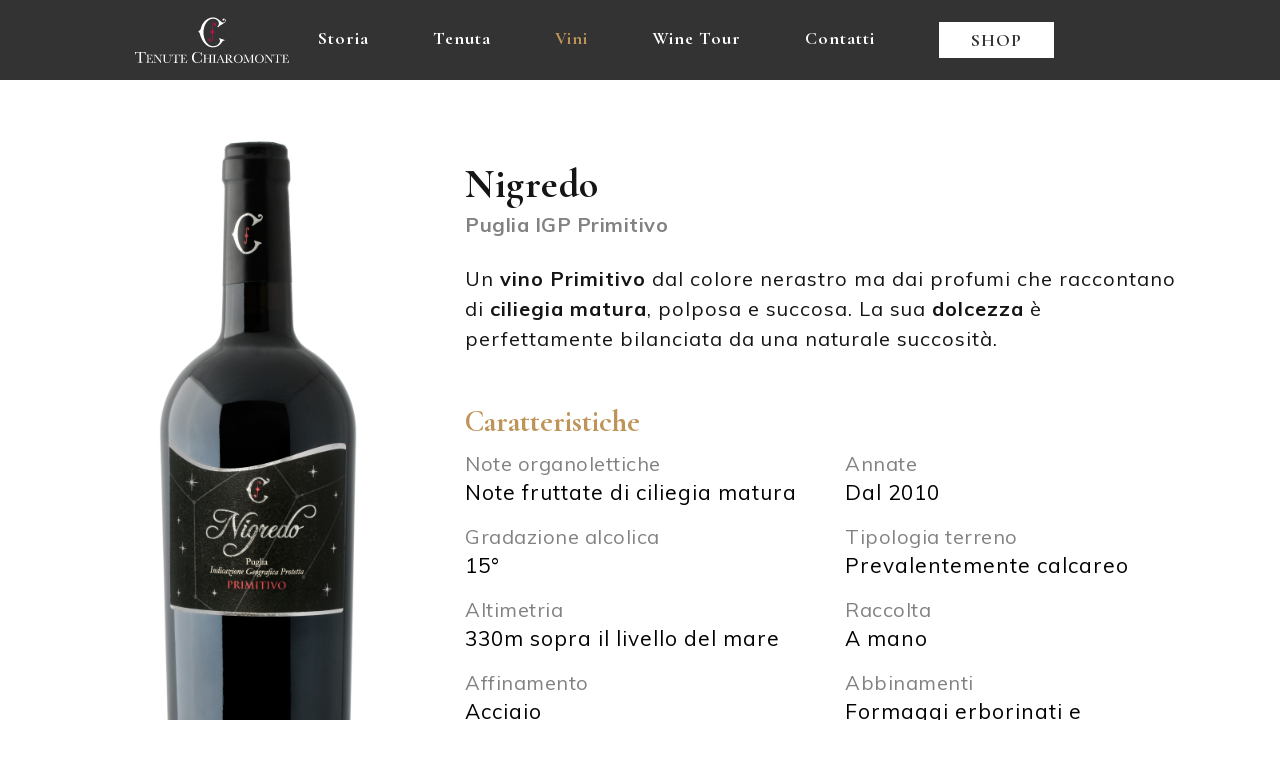

--- FILE ---
content_type: text/html; charset=utf-8
request_url: https://www.tenutechiaromonte.com/it/vini/nigredo.html
body_size: 6543
content:
<!DOCTYPE html>
<html lang="it">
  <head>
    <meta charset="utf-8" />
    <meta http-equiv="X-UA-Compatible" content="IE=edge" />
    <meta name="viewport" content="width=device-width, initial-scale=1, maximum-scale=1.0, user-scalable=no" />

    <base href="/" />

    <link rel="apple-touch-icon" sizes="180x180" href="images/favicon/apple-touch-icon.png" />
    <link rel="icon" type="image/png" sizes="32x32" href="images/favicon/favicon-32x32.png" />
    <link rel="icon" type="image/png" sizes="16x16" href="images/favicon/favicon-16x16.png" />
    <link rel="manifest" href="images/favicon/site.webmanifest" />
    <link rel="mask-icon" href="images/favicon/safari-pinned-tab.svg" color="#bf9459" />
    <link rel="shortcut icon" href="images/favicon/favicon.ico" />
    <meta name="msapplication-TileColor" content="#bf9459" />
    <meta name="msapplication-config" content="images/favicon/browserconfig.xml" />
    <meta name="theme-color" content="#333333" />

    <title>Nigredo</title>

    
                    <meta property="og:title" content="Nigredo" />
                                <meta property="og:site_name" content="tenutechiaromonte.com" />
                                <meta property="og:url" content="https://www.tenutechiaromonte.com/it/vini/nigredo.html" />
                                <meta property="twitter:title" content="Nigredo" />
                                <meta property="twitter:url" content="https://www.tenutechiaromonte.com/it/vini/nigredo.html" />
                      <meta property="og:image" content="https://www.tenutechiaromonte.com/prodotti/immagini/1200/630/ZC/100/ade5fa1cc83e1c7a32d6de4b0cee7106/nigredo_1580829945.png" />
                      <meta property="twitter:image" content="https://www.tenutechiaromonte.com/prodotti/immagini/1200/630/ZC/100/ade5fa1cc83e1c7a32d6de4b0cee7106/nigredo_1580829945.png" />
              
                    <link rel="alternate" hreflang="it" href="https://www.tenutechiaromonte.comnigredo.html" />
                      <link rel="alternate" hreflang="x-default" href="https://www.tenutechiaromonte.comnigredo.html" />
              
    
    
    <link type="text/css" href="css/bootstrap.min.css" rel="stylesheet" />
    <link type="text/css" href="css/animate.css" rel="stylesheet" />
    <link type="text/css" href="css/fontawesome-5/css/all.min.css" rel="stylesheet" />
    <link type="text/css" href="css/jquery-confirm.min.css" rel="stylesheet" />
    <link type="text/css" href="css/dynamics_brainpullize.css?v=1.0" rel="stylesheet" />
    <link type="text/css" href="css/tenutechiaromonte.css?v=1.0" rel="stylesheet" />
    <link type="text/css" href="css/flat-form.css?v=1.0" rel="stylesheet" />
    <link type="text/css" href="https://www.securebrainpull.com/gdpr/style.css" rel="stylesheet" />

    <link href="https://fonts.googleapis.com/css?family=Cormorant+Garamond:400,700,700i|Muli:400,700&amp;display=swap" rel="stylesheet" />


            <link href="css/prodotti-elenco.css?v=1.0" type="text/css" rel="stylesheet" />
        <link href="css/prodotti-dettaglio.css?v=1.0" type="text/css" rel="stylesheet" />
        <link href="css/slick.css?v=1.0" type="text/css" rel="stylesheet" />
        <link href="css/slick-theme.css?v=1.0" type="text/css" rel="stylesheet" />
        
    
    <style>
    #waitingScreen{position: fixed;z-index: 9999999999;top: 0;left: 0;bottom: 0;right: 0;background-color: #333;transition: 1.1s ease-in-out .4s;display: -webkit-box!important;display: -ms-flexbox!important;display: flex!important;align-items: center;justify-content: center;}
    #waitingScreen img{position: absolute; top: 50%; left: 50%; transform: translate(-50%, -50%) scale(1); width: 300px; max-width: 80%; animation: waiting-img-pulse 2s infinite .4s;}
    #waitingScreen #progstat {height: 2em;background-color: #eac31e;width: 0;position: absolute;-webkit-transition: width 0.3s ease-in-out;-moz-transition: width 0.3s ease-in-out;-o-transition: width 0.3s ease-in-out;transition: width 0.3s ease-in-out;bottom: 0.5em;}
    #waitingScreen #progContainer { width: 120%; text-align: center;}
    #waitingScreen #textProg {font-family: sans-serif; font-weight: 900;font-size: 3.88rem; position: relative;z-index: 1;}
    @keyframes waiting-img-pulse {
      0% { transform: translate(-50%, -50%) scale(0.9); }
      60% { transform: translate(-50%, -50%) scale(1); }
      100% { transform: translate(-50%, -50%) scale(0.9); }
    }
    </style>

    <script type="text/javascript">
      var ck_linkprivacy = "privacy-policy.html";
      var fullLoaded = false;

      var _callToWhenDoneLoading = [];
      function pushToLoadingDone(func) {
        if (typeof func == 'function') {
          _callToWhenDoneLoading.push(func);
        }
      }

      ;(function(){

        function id(v){ return document.getElementById(v); }

        function loadbar() {
          var ovrl = id("waitingScreen"),
          bar = id("progstat"),
          tProg = id("textProg"),
          img = document.images,
          c = 0,
          tot = img.length;

          if (tot == 0) {
            return doneLoading();
          }

          function imgLoaded() {
            c += 1;
            let perc = c/tot*120;
            let percText = c/tot*100;
            bar.style.width = perc + "%";
            tProg.innerHTML = parseInt(percText) + "%";
            if (c === tot) {
              return doneLoading();
            }
          }

          function doneLoading() {
            ovrl.style.opacity = 0;
            // ovrl.style.top = '-100%';
            // ovrl.style.bottom = '100%';

            setTimeout(function() {
              ovrl.style.display = "none";
              ovrl.remove();
              fullLoaded = true;

              if (typeof doneLoadingCallback == 'function') {
                doneLoadingCallback();
              }

              for (var i in _callToWhenDoneLoading) {
                _callToWhenDoneLoading[i]();
              }
            }, 700);
          }

          for (var i = 0; i < tot; i++) {
            var tImg     = new Image();
            tImg.onload  = imgLoaded;
            tImg.onerror = imgLoaded;
            tImg.src     = img[i].src;
          }
        }

        document.addEventListener('DOMContentLoaded', loadbar, false);
      }());
    </script>

    
            <!-- Google Tag Manager -->
      <script type="text/plain" data-ckconsent="1,2">(function(w,d,s,l,i){w[l]=w[l]||[];w[l].push({'gtm.start':
      new Date().getTime(),event:'gtm.js'});var f=d.getElementsByTagName(s)[0],
      j=d.createElement(s),dl=l!='dataLayer'?'&l='+l:'';j.async=true;j.src=
      'https://www.googletagmanager.com/gtm.js?id='+i+dl;f.parentNode.insertBefore(j,f);
      })(window,document,'script','dataLayer','GTM-5R6LLB2');</script>
      <!-- End Google Tag Manager -->
      
      
      

      
      
      
    
    
  </head>

  <body>
    <div id="waitingScreen">
      <div id="progContainer">
        <img src="images/logo.svg" width="120" height="120" />
        <span id="textProg" class="d-none"></span>
        <div id="progstat" class="d-none"></div>
      </div>
    </div>

    
            <!-- Google Tag Manager (noscript) -->
      <noscript><iframe data-ckconsent="1,2" data-src="https://www.googletagmanager.com/ns.html?id=GTM-5R6LLB2"
      height="0" width="0" style="display:none;visibility:hidden"></iframe></noscript>
      <!-- End Google Tag Manager (noscript) -->
      
      
      
    
    <header id="menuBlock" class="fixed-top bgColorDarkGray">
      <nav class="navbar navbar-dark navbar-expand-md" id="mainMenuContainer">
        <div class="container-fluid row justify-content-start">

            <div class="col-5 col-sm-3 text-center col-xl-2 offset-xl-1 text-xl-left">
              <a class="navbar-brand" href="it/">
                <img id="logoMenu" alt="Tenute Chiaromonte" src="images/logo.svg">
              </a>
            </div>

            <div class="colMenuWrapper col-7 col-md-7 offset-md-1 text-right text-sm-left">

              <button class="navbar-toggler collapsed" type="button" data-toggle="collapse" data-target="#menuWrapper" aria-controls="menuWrapper" aria-expanded="false" aria-label="Toggle navigation">
                <span class="navbar-toggler-icon"></span>
              </button>

              <div class="collapse navbar-collapse" id="menuWrapper">
                <ul id="mainMenu" class="navbar-nav justify-content-around justify-content-xl-end w-100">
                  <li class="mr-0 mr-md-3 mr-lg-4 mr-xl-6  to-home"><a href="it/">Home</a></li>
<li class="mr-0 mr-md-3 mr-lg-4 mr-xl-6  "><a href="it/storia.html">Storia</a></li>
<li class="mr-0 mr-md-3 mr-lg-4 mr-xl-6  "><a href="it/tenuta.html">Tenuta</a></li>
<li class="mr-0 mr-md-3 mr-lg-4 mr-xl-6 active "><a href="it/vini/">Vini</a></li>
<li class="mr-0 mr-md-3 mr-lg-4 mr-xl-6  "><a href="it/wine-tour/">Wine Tour</a></li>
<li class="mr-0 mr-md-3 mr-lg-4 mr-xl-6  "><a href="it/contatti.html">Contatti</a></li>
<li class="mr-0 mr-md-3 mr-lg-4 mr-xl-6 shopBtn">
      <a href="https://shop.tenutechiaromonte.com">Shop</a>
    </li>
                  
                </ul>
              </div>
            </div>

        </div>

      </nav>
    </header>
  <section id="prodotto-dettaglio" class="main-content">
    <div class="container to-animate-trigger">
      <div class="row">

        <div class="prodotto-immagine col-md-4 text-center to-animate">
          <span>
            <img src="prodottiImg/nigredo_1580829945.png" alt="" />
          </span>
        </div>

        <div class="col-md-8 text-center text-sm-left">
          <h1 class="prodotto-titolo titleLev3 mt-3 mt-sm-5 to-animate">
            Nigredo          </h1>

                    <p class="prodotto-sottotitolo mt-0 to-animate">
            Puglia IGP Primitivo          </p>
          
          
          
                    <div class="prodotto-testo mt-4 to-animate">
            <p>Un <strong>vino Primitivo</strong> dal colore nerastro ma dai profumi che raccontano di <strong>ciliegia matura</strong>, polposa e succosa. La sua <strong>dolcezza </strong>&egrave; perfettamente bilanciata da una naturale succosit&agrave;.</p>          </div>
          

                      <h4 class="prodotto-detail-fields-title titleLev5 colorGold to-animate mt-5" >
              Caratteristiche            </h4>

            <div class="row prodotto-detail-fields to-animate mt-2">
                                              <div class="col-md-6 mb-3">
                  <p class="label">Note organolettiche</p>
                  <p class="value">Note fruttate di ciliegia matura</p>
                </div>
                                                              <div class="col-md-6 mb-3">
                  <p class="label">Annate</p>
                  <p class="value">Dal 2010</p>
                </div>
                                                              <div class="col-md-6 mb-3">
                  <p class="label">Gradazione alcolica</p>
                  <p class="value">15°</p>
                </div>
                                                              <div class="col-md-6 mb-3">
                  <p class="label">Tipologia terreno</p>
                  <p class="value">Prevalentemente calcareo</p>
                </div>
                                                              <div class="col-md-6 mb-3">
                  <p class="label">Altimetria</p>
                  <p class="value">330m sopra il livello del mare</p>
                </div>
                                                              <div class="col-md-6 mb-3">
                  <p class="label">Raccolta</p>
                  <p class="value">A mano</p>
                </div>
                                                              <div class="col-md-6 mb-3">
                  <p class="label">Affinamento</p>
                  <p class="value">Acciaio</p>
                </div>
                                                              <div class="col-md-6 mb-3">
                  <p class="label">Abbinamenti</p>
                  <p class="value">Formaggi erborinati e stagionati accompagnati da confetture, pasticceria secca</p>
                </div>
                                                                                                      </div>
          
                    <p class="prodotto-scheda-tecnica to-animate">

                        <a href="schede-tecniche/nigredo_1696500457.pdf" target="_blank" class="customBtn mt-3 mr-1 mr-xl-3">scheda tecnica</a>
            
            
                      </p>
          
                    <p class="prodotto-link-riconoscimenti to-animate">
            <a href="it/riconoscimenti/nigredo.html" class="colorGold hoverColorDarkGray">
              <img src="images/icon-riconoscimento.svg" alt="Riconoscimenti" />
              Riconoscimenti
            </a>
          </p>
          
        </div>

      </div>
    </div>
  </section>


  
        <div class="to-animate-trigger">
      <div class="calici-separator to-animate"></div>
    </div>


    <section id="vini-wrap" class="container to-animate-trigger">
      <h4 class="titleLev4 colorGold to-animate text-center">
        Altri        Vini Rossi      </h4>

      <div id="slider-altri-vini" class="common-slider-vini mt-4 mt-sm-5">
                  <div class="prodotto-entry px-0 px-sm-4 to-animate" data-prodotto_id="17">
            <div class="prodotto-image text-center">
              <a href="/it/vini/chiaromonte.html">
                <img src="prodottiImg/chiaromonte_1708339754.png" alt="" />
              </a>
            </div>

            <div class="prodotto-details-wrap text-center mx-5 mx-md-0">
              <div class="prodotto-details">
                <h3 class="prodotto-titolo titleLev5">
                  <a href="/it/vini/chiaromonte.html" class="colorBlack hoverColorGold">
                    Chiaromonte                  </a>
                </h3>

                              </div>
            </div>
          </div>
                  <div class="prodotto-entry px-0 px-sm-4 to-animate" data-prodotto_id="1">
            <div class="prodotto-image text-center">
              <a href="/it/vini/muro-sant-angelo-contrada-barbatto.html">
                <img src="prodottiImg/muro-sant-angelo-contrada-barbatto_1641397836.jpg" alt="" />
              </a>
            </div>

            <div class="prodotto-details-wrap text-center mx-5 mx-md-0">
              <div class="prodotto-details">
                <h3 class="prodotto-titolo titleLev5">
                  <a href="/it/vini/muro-sant-angelo-contrada-barbatto.html" class="colorBlack hoverColorGold">
                    Muro Sant'Angelo Contrada Barbatto                  </a>
                </h3>

                              </div>
            </div>
          </div>
                  <div class="prodotto-entry px-0 px-sm-4 to-animate" data-prodotto_id="2">
            <div class="prodotto-image text-center">
              <a href="/it/vini/muro-sant-angelo.html">
                <img src="prodottiImg/muro-sant-angelo_1641397153.jpg" alt="" />
              </a>
            </div>

            <div class="prodotto-details-wrap text-center mx-5 mx-md-0">
              <div class="prodotto-details">
                <h3 class="prodotto-titolo titleLev5">
                  <a href="/it/vini/muro-sant-angelo.html" class="colorBlack hoverColorGold">
                    Muro Sant'Angelo                  </a>
                </h3>

                              </div>
            </div>
          </div>
                  <div class="prodotto-entry px-0 px-sm-4 to-animate" data-prodotto_id="3">
            <div class="prodotto-image text-center">
              <a href="/it/vini/primitivo.html">
                <img src="prodottiImg/primitivo_1641398056.jpg" alt="" />
              </a>
            </div>

            <div class="prodotto-details-wrap text-center mx-5 mx-md-0">
              <div class="prodotto-details">
                <h3 class="prodotto-titolo titleLev5">
                  <a href="/it/vini/primitivo.html" class="colorBlack hoverColorGold">
                    Primitivo                  </a>
                </h3>

                              </div>
            </div>
          </div>
                  <div class="prodotto-entry px-0 px-sm-4 to-animate" data-prodotto_id="4">
            <div class="prodotto-image text-center">
              <a href="/it/vini/ele.html">
                <img src="prodottiImg/el_1641398588.png" alt="" />
              </a>
            </div>

            <div class="prodotto-details-wrap text-center mx-5 mx-md-0">
              <div class="prodotto-details">
                <h3 class="prodotto-titolo titleLev5">
                  <a href="/it/vini/ele.html" class="colorBlack hoverColorGold">
                    Elè                  </a>
                </h3>

                              </div>
            </div>
          </div>
                  <div class="prodotto-entry px-0 px-sm-4 to-animate" data-prodotto_id="7">
            <div class="prodotto-image text-center">
              <a href="/it/vini/chiaromonte-riserva.html">
                <img src="prodottiImg/chiaromonte-riserva_1580829983.png" alt="" />
              </a>
            </div>

            <div class="prodotto-details-wrap text-center mx-5 mx-md-0">
              <div class="prodotto-details">
                <h3 class="prodotto-titolo titleLev5">
                  <a href="/it/vini/chiaromonte-riserva.html" class="colorBlack hoverColorGold">
                    Chiaromonte Riserva                  </a>
                </h3>

                              </div>
            </div>
          </div>
              </div>
    </section>

    

    
<section id="categories-on-footer" class="white-curve-top inverse bgColorCream to-animate-trigger" data-trigger-offset="-350">
  <div class="img-icon text-center to-animate">
    <img src="images/icon-3calici.svg" alt="" />
  </div>

  <div class="container text-center">
    <h3 class="titleLev4 colorBlack mt-3 mt-sm-1 mt-lg-6 to-animate">
      Scopri la nostra cantina    </h3>

    <ul class="row pt-4 pb-7">
            <li class="col-sm-4 to-animate ">
        <a href="/it/vini/vini-rossi/">Vini Rossi</a>
      </li>
            <li class="col-sm-4 to-animate ">
        <a href="/it/vini/vini-bianchi/">Vini Bianchi</a>
      </li>
            <li class="col-sm-4 to-animate ">
        <a href="/it/vini/vini-rosati/">Vini Rosati</a>
      </li>
            <li class="col-sm-4 to-animate ">
        <a href="/it/vini/metodo-classico/">Metodo Classico</a>
      </li>
            <li class="col-sm-4 to-animate ">
        <a href="/it/vini/vini-dolci/">Vini Dolci</a>
      </li>
          </ul>
  </div>
</section>

  


<footer id="siteFooter" class="bgColorDarkGray">

    <div id="formNewsletterWrap" class="container-fluid">

        <div id="formNewsletter" class="customForm">
          <form>
            <input id="nltype" name="type" type="hidden" value="newsletterSubscription">
            <div class="row">
              <div class="col-12">
                <h3 class="titleLev4 colorWhite  mt-1 mb-3 text-center">Iscriviti alla newsletter</h3>
              </div>
              <div class="col-12">
                <div class="newsletterMailWrap">
                  <input id="newsletterMail" name="email" class="form-control" type="text" autocomplete="email" placeholder="inserisci la tua e-mail">
                  <label for="newsletterMail">Inserisci la tua e-mail</label>
                </div>
              </div>
            </div>

            <div class="row">
              <div class="col-12 mt-3">
                <div class="privacyContentBlock">
                  <p class="mb-1">Autorizzo al trattamento dei miei dati personali in ottemperanza all'<a href="privacy-policy.html" target="_blank">informativa privacy</a></p>
                  <div class="flatcustomCheckbox customCheckbox">
                    <input type="checkbox" class="d-none" id="newsletterPrivacy" name="privacy[main]">
                    <label for="newsletterPrivacy">
                      con finalità di invio di comunicazioni commerciali <span class="fakeCheck"></span>
                    </label>
                  </div>
                  <div class="flatcustomCheckbox customCheckbox">
                    <input type="checkbox" class="d-none" id="newsletterOtpStat" name="privacy[statistics]" data-errblock="#newsletterOtpStat_Err">
                    <label for="newsletterOtpStat">
                      con finalità indagini statistiche e ricerche di mercato                      <span class="fakeCheck"></span>
                                          </label>
                  </div>
                  <div class="flatcustomCheckbox customCheckbox">
                    <input type="checkbox" class="d-none" id="newsletterOtpProfiling" name="privacy[profiling]" data-errblock="#newsletterOtpProfiling_Err">
                    <label for="newsletterOtpProfiling">
                      con finalità di uso e attivazione di meccanismi di profilazione                      <span class="fakeCheck"></span>
                                          </label>
                  </div>

                  <div class="mt-1">
                    <span class="checkAllChecks" data-form="#formNewsletter"><i class="colorGold fas fa-check"></i> Seleziona tutto</span>
                  </div>
                </div>
              </div>
            </div>

            <div class="mt-4 text-center text-xl-left">
              <span id="newsLetterSubscribeBtn" class="customBtn px-5 hoverbgColorWhite hoverColorGold" data-form="#formNewsletter">iscriviti</span>
            </div>
          </form>

        </div>

    </div>


    <div id="primaryFooterWrap" class="container-fluid text-center text-sm-left">

      <div class="primaryFooter row py-0 py-xl-5">

        <div class="col-xl-7">
          <div class="row">

            <div id="footerLogoWrap" class="col-12 col-xl-4 mb-3 mb-md-5 mb-xl-0 px-5 px-md-3 pr-0 pr-md-3 text-center text-xl-left">
              <a href="it/"><img src="images/logo.svg" alt="Tenute Chiaromonte" /></a>
            </div>

            <div class="col-sm-7 col-lg-6 offset-lg-1 col-xl-4 offset-xl-0 mb-4">
              <h3 class="footerTitle colorGold d-none d-md-block">Tenute Chiaromonte</h3>
              <ul class="footerList mt-2">
                                <li>
                  <a href="it/" class="">Home</a>
                </li>
                                <li>
                  <a href="it/storia.html" class="">Storia</a>
                </li>
                                <li>
                  <a href="it/tenuta.html" class="">Tenuta</a>
                </li>
                                <li>
                  <a href="it/vini/" class="">Vini</a>
                </li>
                                <li>
                  <a href="it/wine-tour/" class="">Wine Tour</a>
                </li>
                                <li>
                  <a href="it/il-primitivo-tenute-chiaromonte.html" class="">Primitivo</a>
                </li>
                                <li>
                  <a href="it/olio-extravergine-di-oliva.html" class="">Olio</a>
                </li>
                                <li>
                  <a href="it/riconoscimenti/" class="">Riconoscimenti</a>
                </li>
                                <li>
                  <a href="it/news/" class="">News</a>
                </li>
                              </ul>
            </div>

                        <div class="col-sm-5 col-xl-4 mb-4">
                            <h3 class="footerTitle colorGold">Vini</h3>
              
              <ul class="footerList mt-2">
                                <li>
                  <a href="/it/vini/vini-rossi/" class="">Vini Rossi</a>
                </li>
                                <li>
                  <a href="/it/vini/vini-bianchi/" class="">Vini Bianchi</a>
                </li>
                                <li>
                  <a href="/it/vini/vini-rosati/" class="">Vini Rosati</a>
                </li>
                                <li>
                  <a href="/it/vini/metodo-classico/" class="">Metodo Classico</a>
                </li>
                                <li>
                  <a href="/it/vini/vini-dolci/" class="">Vini Dolci</a>
                </li>
                
                                <li class="cta mt-3">
                  <a href="https://shop.tenutechiaromonte.com" class="shop" target="_blank">
                    <img src="images/icon-cart.svg" alt="" style="width: 22px; position: relative; top: -2px; margin-right: 4px;" />
                    Vai allo Shop
                  </a>
                </li>
                              </ul>
            </div>
          
        </div>
      </div>

      <div class="col-xl-5">
        <div class="row">

          <div class="col-sm-7 col-lg-6 offset-lg-1 offset-xl-0 mb-4 contatti-wrap text-center text-sm-left">
            <h3 class="footerTitle colorGold">Contatti</h3>

            <div class="contatti-indirizzo mt-3">
              <p>
                S.P. 178 km 2.800 Contrada Scappagrano<br />
                70021                Acquaviva delle Fonti (BA)<br /> ITALY
              </p>
            </div>

            <div class="contatti-telefono">
              <p>
                <a href="tel:+390805127551">+39.080.51.27.551</a>
              </p>
            </div>

            <div class="contatti-email">
              <p>
                <a href="mailto:info@tenutechiaromonte.com">info@tenutechiaromonte.com</a>
              </p>
            </div>

          </div>


          <div class="col-sm-5 mb-4">

                        <div id="socialsFooter" class="pl-0 pl-xl-4">
              <h3 class="footerTitle colorGold">Seguici su</h3>

              <ul class="socialList d-flex justify-content-center justify-content-sm-start mt-3">
                                <li>
                  <a href="https://www.facebook.com/tenutechiaromonte1/" class="mx-2 mx-sm-0 mr-sm-4" target="_blank"><i class="fab fa-facebook-square fa-2x"></i></a>
                </li>
                                <li>
                  <a href="https://www.instagram.com/tenutechiaromonte/" class="mx-2 mx-sm-0 mr-sm-4" target="_blank"><i class="fab fa-instagram fa-2x"></i></a>
                </li>
                              </ul>
            </div>
            
          </div>

        </div>
      </div>

      </div>
    </div>


    <div id="secondaryFooter" class="text-center py-4">
      <ul class="extraPageList d-md-flex justify-content-md-center">
                <li>
          <a href="cookie-policy.html" class="">cookie policy</a>
        </li>
                <li class="sep mx-3 d-none d-md-inline-block colorLightGrey">|</li>
                        <li>
          <a href="privacy-policy.html" class="">privacy policy</a>
        </li>
                <li class="sep mx-3 d-none d-md-inline-block colorLightGrey">|</li>
                        <li>
          <a href="it/sitemap.html" class="">mappa del sito</a>
        </li>
                <li class="sep mx-3 d-none d-md-inline-block colorLightGrey">|</li>
                        <li>
          <a href="informazioni-aziendali.html" class="">informazioni aziendali</a>
        </li>
                      </ul>
    </div>


    <div id="bottomBarFooter" class="bgColorGold colorBlack p-2 py-4 py-lg-2 text-center">
      <p>
        <span class="ragioneSociale d-block d-md-inline-block">
          Azienda Agricola Tenute Chiaromonte s.s        </span>
        <span class="mx-1 d-none d-md-inline-block">|</span>
        <span class="partitaIva d-block d-md-inline-block">P.I. 07546420725</span>
        <span class="copyright mt-2 mt-md-0 mx-4 mb-3 mb-md-0 d-block d-xl-inline">Copyright 2025</span>

        <span class="agenzia">
          <span class="d-block d-md-inline-block">Agenzia di comunicazione</span>
          <a href="https://www.brainpull.com" target="_blank" class="link-brainpull ml-1 p-2 p-md-0">
            <img src="images/brainpull-logo.svg" alt="Brainpull" width="120" />
          </a>
        </span>

    </div>

</footer>

<script type="text/javascript" src="https://ajax.googleapis.com/ajax/libs/jquery/3.3.1/jquery.min.js"></script>
<script type="text/javascript" src="js/moment-with-locales.min.js"></script>
<script type="text/javascript" src="js/bootstrap.min.js"></script>
<script type="text/javascript" src="js/jquery-confirm.min.js"></script>
<script type="text/javascript" src="js/formControl.js?v=1.0"></script>
<script type="text/javascript" src="js/dynamics_init.js?v=1.0"></script>
<script type="text/javascript" src="js/brainpullize.js?v=1.0"></script>
<script type="text/javascript" src="js/tenutechiaromonte.js?v=1.0"></script>

<script type="text/javascript" src="https://cdn.jsdelivr.net/npm/gsap@3.0.1/dist/gsap.min.js"></script>
<script type="text/javascript" src="https://cdnjs.cloudflare.com/ajax/libs/ScrollMagic/2.0.7/ScrollMagic.min.js"></script>
<script type="text/javascript" src="https://cdnjs.cloudflare.com/ajax/libs/ScrollMagic/2.0.6/plugins/debug.addIndicators.min.js"></script>
<script type="text/javascript" src="js/animation.gsap.js"></script>

<script type="text/javascript" src="js/slick.min.js?v=1.0"></script>
<script type="text/javascript" src="js/prodotti-dettaglio.js?v=1.0"></script>
<script type="text/javascript" src="js/tenutechiaromonte-footer.js?v=1.0"></script>
<script type="text/javascript" src="https://www.securebrainpull.com/gdpr/it/main.js"></script>
</body>
</html>


--- FILE ---
content_type: text/css;charset=UTF-8
request_url: https://www.tenutechiaromonte.com/css/dynamics_brainpullize.css?v=1.0
body_size: 2809
content:

.limitedText{
  text-overflow: ellipsis;
  white-space: nowrap;
  overflow: hidden;
}

h1, h2, h3, h4, h5, h6{
  margin: 0px;
  padding: 0px;
}

img{
  width: auto;
  max-width: 100%;
}

.select2-container--default .select2-selection--single .select2-selection__rendered{
  text-align: left !important;
}

.select2-dropdown{
  border: 1px solid #f2f2f3 !important;
}

.select2-container--default .select2-search--dropdown .select2-search__field{
  outline: none !important;
}

@-webkit-keyframes myLoopBounce{
  0%{
    bottom: 30px;
  }
  100%{
    bottom: 20px;
  }
}

@-moz-keyframes myLoopBounce{
  0%{
    bottom: 30px;
  }
  100%{
    bottom: 20px;
  }
}

@-o-keyframes myLoopBounce{
  0%{
    bottom: 30px;
  }
  100%{
    bottom: 20px;
  }
}

@keyframes myLoopBounce{
  0%{
    bottom: 30px;
  }
  100%{
    bottom: 20px;
  }
}

.plyr--video .plyr__controls{
  background: transparent !important;
}

.plyr--audio .plyr__controls button.tab-focus:focus, .plyr--audio .plyr__controls button:hover, .plyr__play-large{
  background: #f0f1f1 !important;
}

.plyr--video .plyr__controls button.tab-focus:focus, .plyr--video .plyr__controls button:hover{
  background: #f0f1f1 !important;
}

.plyr__progress--played, .plyr__volume--display{
  color: #f0f1f1 !important;
}

.breadcrumbs > ul{
  padding: 0;
  list-style: none;
}

.breadcrumbs > ul > li{
  display: inline-block;
  position: relative;
  margin-right: 25px;
}

.breadcrumbs > ul > li > a{
  text-decoration: none;
  text-transform: none;
  font-size: 14px;
  color: #9a9b9b;
}

.breadcrumbs > ul > li > a:hover, .breadcrumbs > ul > li.active > a{
  text-decoration: none;
  color: #f0f1f1;
}

.breadcrumbs > ul > li:last-child{
  margin-right: 0px;
}

.breadcrumbs > ul > li:not(:last-child)::after {
  content: ">";
  display: block;
  position: absolute;
  top: 0;
  right: -16px;
}

input.form-control:hover, input.form-control:active, input.form-control:focus, textarea.form-control:hover, textarea.form-control:active, textarea.form-control:focus{
  border: none;
  -webkit-box-shadow: none;
  -moz-box-shadow: none;
  box-shadow: none;
  background-color: #f2f2f3;
}

input.form-control[type=text], input.form-control[type=number], input.form-control[type=tel], input.form-control[type=email], textarea.form-control{
  outline: none;
  border-radius: 7px;
  border: none;
  font-size: 1rem;
  padding: 0.6em 0.6em;
  line-height: 1.5rem;
  background-color: #f2f2f3;
  -webkit-box-shadow: none;
  -moz-box-shadow: none;
  box-shadow: none;
  outline: none;
  width: 100%;
}

input.form-control[type=text]:hover, input.form-control[type=number]:hover, input.form-control[type=tel]:hover, input.form-control[type=email]:hover, textarea.form-control:hover,input.form-control[type=text]:focus, input.form-control[type=number]:focus, input.form-control[type=tel]:focus, input.form-control[type=email]:focus, textarea.form-control:focus,
.myCustomSelect + .select2-container:focus,
.myCustomSelect + .select2-container .select2-selection:focus,
.myCustomSelect + .select2-container .select2-selection .select2-selection__rendered:focus{
  -webkit-box-shadow: none;
  -moz-box-shadow: none;
  box-shadow: none;
  outline: none;
}

.myCustomSelect + .select2-container .select2-selection .select2-selection__rendered{
  padding: 11px 17px !important;
  line-height: 1.5rem !important;
  font-size: 1rem !important;
  border-radius: 7px !important;
  background-color: #f2f2f3;
}

.myCustomSelect + .select2-container .select2-selection{
  height: auto;
  border: none;
}

.myCustomSelect + .select2-container .select2-selection .select2-selection__arrow{
  top: 8px;
}

.childColorInherit p, .childColorInherit span, .childColorInherit strong, .childColorInherit ul, .childColorInherit li, .childColorInherit label, .childColorInherit table, .childColorInherit tr, .childColorInherit th, .childColorInherit td{
  color: inherit;
}

.fullScreen{
  height: 100vh;
}

      .bgFixed{
        background-size: cover;
        background-repeat: no-repeat;
        background-attachment: fixed;
        background-position: center center;
      }
    
.bgClassic{
  background-size: cover;
  background-repeat: no-repeat;
  background-position: center center;
}

@media (min-width: 320px){
  .m-6{margin: 3rem!important;}
  .m-7{margin: 3rem!important;}

  .mt-6{margin-top: 4rem!important;}
  .mt-7{margin-top: 5rem!important;}

  .mb-6{margin-bottom: 4rem!important;}
  .mb-7{margin-bottom: 5rem!important;}

  .ml-6{margin-left: 4rem!important;}
  .ml-7{margin-left: 5rem!important;}

  .mr-6{margin-right: 4rem!important;}
  .mr-7{margin-right: 5rem!important;}

  .mx-6{margin-left: 4rem!important; margin-right: 4rem!important;}
  .mx-7{margin-left: 5rem!important; margin-right: 5rem!important;}

  .my-6{margin-top: 4rem!important; margin-bottom: 4rem!important;}
  .my-7{margin-top: 5rem!important; margin-bottom: 5rem!important;}

  .p-6{padding: 3rem!important;}
  .p-7{padding: 3rem!important;}

  .pt-6{padding-top: 4rem!important;}
  .pt-7{padding-top: 5rem!important;}

  .pb-6{padding-bottom: 4rem!important;}
  .pb-7{padding-bottom: 5rem!important;}

  .pl-6{padding-left: 4rem!important;}
  .pl-7{padding-left: 5rem!important;}

  .pr-6{padding-right: 4rem!important;}
  .pr-7{padding-right: 5rem!important;}

  .px-6{padding-left: 4rem!important; padding-right: 4rem!important;}
  .px-7{padding-left: 5rem!important; padding-right: 5rem!important;}

  .py-6{padding-top: 4rem!important; padding-bottom: 4rem!important;}
  .py-7{padding-top: 5rem!important; padding-bottom: 5rem!important;}
}

/* xs */
@media (max-width: 575px){

  .fullScreen{
    height: 100vh;
    height: calc(var(--vh, 1vh) * 100);
  }

}

/* sm */
@media (min-width: 576px){

  .fullScreen{
    height: 100vh;
    height: calc(var(--vh, 1vh) * 100);
  }

  .bpLogo{
    max-width: 100px;
  }

  .m-sm-6{margin: 3rem!important;}
  .m-sm-7{margin: 3rem!important;}

  .mt-sm-6{margin-top: 4rem!important;}
  .mt-sm-7{margin-top: 5rem!important;}

  .mb-sm-6{margin-bottom: 4rem!important;}
  .mb-sm-7{margin-bottom: 5rem!important;}

  .ml-sm-6{margin-left: 4rem!important;}
  .ml-sm-7{margin-left: 5rem!important;}

  .mr-sm-6{margin-right: 4rem!important;}
  .mr-sm-7{margin-right: 5rem!important;}

  .mx-sm-6{margin-left: 4rem!important; margin-right: 4rem!important;}
  .mx-sm-7{margin-left: 5rem!important; margin-right: 5rem!important;}

  .my-sm-6{margin-top: 4rem!important; margin-bottom: 4rem!important;}
  .my-sm-7{margin-top: 5rem!important; margin-bottom: 5rem!important;}

  .p-sm-6{padding: 3rem!important;}
  .p-sm-7{padding: 3rem!important;}

  .pt-sm-6{padding-top: 4rem!important;}
  .pt-sm-7{padding-top: 5rem!important;}

  .pb-sm-6{padding-bottom: 4rem!important;}
  .pb-sm-7{padding-bottom: 5rem!important;}

  .pl-sm-6{padding-left: 4rem!important;}
  .pl-sm-7{padding-left: 5rem!important;}

  .pr-sm-6{padding-right: 4rem!important;}
  .pr-sm-7{padding-right: 5rem!important;}

  .px-sm-6{padding-left: 4rem!important; padding-right: 4rem!important;}
  .px-sm-7{padding-left: 5rem!important; padding-right: 5rem!important;}

  .py-sm-6{padding-top: 4rem!important; padding-bottom: 4rem!important;}
  .py-sm-7{padding-top: 5rem!important; padding-bottom: 5rem!important;}

}

/* md */
@media (min-width: 768px){

  .fullScreen{
    height: 100vh;
  }

  .m-md-6{margin: 3rem!important;}
  .m-md-7{margin: 3rem!important;}

  .mt-md-6{margin-top: 4rem!important;}
  .mt-md-7{margin-top: 5rem!important;}

  .mb-md-6{margin-bottom: 4rem!important;}
  .mb-md-7{margin-bottom: 5rem!important;}

  .ml-md-6{margin-left: 4rem!important;}
  .ml-md-7{margin-left: 5rem!important;}

  .mr-md-6{margin-right: 4rem!important;}
  .mr-md-7{margin-right: 5rem!important;}

  .mx-md-6{margin-left: 4rem!important; margin-right: 4rem!important;}
  .mx-md-7{margin-left: 5rem!important; margin-right: 5rem!important;}

  .my-md-6{margin-top: 4rem!important; margin-bottom: 4rem!important;}
  .my-md-7{margin-top: 5rem!important; margin-bottom: 5rem!important;}

  .p-md-6{padding: 3rem!important;}
  .p-md-7{padding: 3rem!important;}

  .pt-md-6{padding-top: 4rem!important;}
  .pt-md-7{padding-top: 5rem!important;}

  .pb-md-6{padding-bottom: 4rem!important;}
  .pb-md-7{padding-bottom: 5rem!important;}

  .pl-md-6{padding-left: 4rem!important;}
  .pl-md-7{padding-left: 5rem!important;}

  .pr-md-6{padding-right: 4rem!important;}
  .pr-md-7{padding-right: 5rem!important;}

  .px-md-6{padding-left: 4rem!important; padding-right: 4rem!important;}
  .px-md-7{padding-left: 5rem!important; padding-right: 5rem!important;}

  .py-md-6{padding-top: 4rem!important; padding-bottom: 4rem!important;}
  .py-md-7{padding-top: 5rem!important; padding-bottom: 5rem!important;}

}

/* lg */
@media (min-width: 992px){

  .m-lg-6{margin: 3rem!important;}
  .m-lg-7{margin: 3rem!important;}

  .mt-lg-6{margin-top: 4rem!important;}
  .mt-lg-7{margin-top: 5rem!important;}

  .mb-lg-6{margin-bottom: 4rem!important;}
  .mb-lg-7{margin-bottom: 5rem!important;}

  .ml-lg-6{margin-left: 4rem!important;}
  .ml-lg-7{margin-left: 5rem!important;}

  .mr-lg-6{margin-right: 4rem!important;}
  .mr-lg-7{margin-right: 5rem!important;}

  .mx-lg-6{margin-left: 4rem!important; margin-right: 4rem!important;}
  .mx-lg-7{margin-left: 5rem!important; margin-right: 5rem!important;}

  .my-lg-6{margin-top: 4rem!important; margin-bottom: 4rem!important;}
  .my-lg-7{margin-top: 5rem!important; margin-bottom: 5rem!important;}

  .p-lg-6{padding: 3rem!important;}
  .p-lg-7{padding: 3rem!important;}

  .pt-lg-6{padding-top: 4rem!important;}
  .pt-lg-7{padding-top: 5rem!important;}

  .pb-lg-6{padding-bottom: 4rem!important;}
  .pb-lg-7{padding-bottom: 5rem!important;}

  .pl-lg-6{padding-left: 4rem!important;}
  .pl-lg-7{padding-left: 5rem!important;}

  .pr-lg-6{padding-right: 4rem!important;}
  .pr-lg-7{padding-right: 5rem!important;}

  .px-lg-6{padding-left: 4rem!important; padding-right: 4rem!important;}
  .px-lg-7{padding-left: 5rem!important; padding-right: 5rem!important;}

  .py-lg-6{padding-top: 4rem!important; padding-bottom: 4rem!important;}
  .py-lg-7{padding-top: 5rem!important; padding-bottom: 5rem!important;}

}

/* xl */
@media (min-width: 1200px){

  .m-xl-6{margin: 3rem!important;}
  .m-xl-7{margin: 3rem!important;}

  .mt-xl-6{margin-top: 4rem!important;}
  .mt-xl-7{margin-top: 5rem!important;}

  .mb-xl-6{margin-bottom: 4rem!important;}
  .mb-xl-7{margin-bottom: 5rem!important;}

  .ml-xl-6{margin-left: 4rem!important;}
  .ml-xl-7{margin-left: 5rem!important;}

  .mr-xl-6{margin-right: 4rem!important;}
  .mr-xl-7{margin-right: 5rem!important;}

  .mx-xl-6{margin-left: 4rem!important; margin-right: 4rem!important;}
  .mx-xl-7{margin-left: 5rem!important; margin-right: 5rem!important;}

  .my-xl-6{margin-top: 4rem!important; margin-bottom: 4rem!important;}
  .my-xl-7{margin-top: 5rem!important; margin-bottom: 5rem!important;}

  .p-xl-6{padding: 3rem!important;}
  .p-xl-7{padding: 3rem!important;}

  .pt-xl-6{padding-top: 4rem!important;}
  .pt-xl-7{padding-top: 5rem!important;}

  .pb-xl-6{padding-bottom: 4rem!important;}
  .pb-xl-7{padding-bottom: 5rem!important;}

  .pl-xl-6{padding-left: 4rem!important;}
  .pl-xl-7{padding-left: 5rem!important;}

  .pr-xl-6{padding-right: 4rem!important;}
  .pr-xl-7{padding-right: 5rem!important;}

  .px-xl-6{padding-left: 4rem!important; padding-right: 4rem!important;}
  .px-xl-7{padding-left: 5rem!important; padding-right: 5rem!important;}

  .py-xl-6{padding-top: 4rem!important; padding-bottom: 4rem!important;}
  .py-xl-7{padding-top: 5rem!important; padding-bottom: 5rem!important;}

}

/* xxl */
@media (min-width: 1800px){

  .container{
    max-width: 1555px;
  }

  .col-xxl-1{
    -webkit-box-flex: 0;
    -ms-flex: 0 0 8.333333%;
    flex: 0 0 8.333333%;
    max-width: 8.333333%;
  }
  .col-xxl-2{
    -webkit-box-flex: 0;
    -ms-flex: 0 0 16.666667%;
    flex: 0 0 16.666667%;
    max-width: 16.666667%;
  }
  .col-xxl-3{
    -webkit-box-flex: 0;
    -ms-flex: 0 0 25%;
    flex: 0 0 25%;
    max-width: 25%;
  }
  .col-xxl-4{
    -webkit-box-flex: 0;
    -ms-flex: 0 0 33.333333%;
    flex: 0 0 33.333333%;
    max-width: 33.333333%;
  }
  .col-xxl-5{
    -webkit-box-flex: 0;
    -ms-flex: 0 0 41.666667%;
    flex: 0 0 41.666667%;
    max-width: 41.666667%;
  }
  .col-xxl-6{
    -webkit-box-flex: 0;
    -ms-flex: 0 0 50%;
    flex: 0 0 50%;
    max-width: 50%;
  }
  .col-xxl-7{
    -webkit-box-flex: 0;
    -ms-flex: 0 0 58.333333%;
    flex: 0 0 58.333333%;
    max-width: 58.333333%;
  }
  .col-xxl-8{
    -webkit-box-flex: 0;
    -ms-flex: 0 0 66.666667%;
    flex: 0 0 66.666667%;
    max-width: 66.666667%;
  }
  .col-xxl-9{
    -webkit-box-flex: 0;
    -ms-flex: 0 0 75%;
    flex: 0 0 75%;
    max-width: 75%;
  }
  .col-xxl-10{
    -webkit-box-flex: 0;
    -ms-flex: 0 0 0 0 83.333333%;
    flex: 0 0 0 0 83.333333%;
    max-width: 0 0 83.333333%;
  }
  .col-xxl-11{
    -webkit-box-flex: 0;
    -ms-flex: 0 0 91.666667%;
    flex: 0 0 91.666667%;
    max-width: 91.666667%;
  }
  .col-xxl-12{
    -webkit-box-flex: 0;
    -ms-flex: 0 0 100%;
    flex: 0 0 100%;
    max-width: 100%;
  }

  .m-xxl-0{margin: 0rem!important;}
  .m-xxl-1{margin: .25rem!important;}
  .m-xxl-2{margin: .5rem!important;}
  .m-xxl-3{margin: 1rem!important;}
  .m-xxl-4{margin: 1.5rem!important;}
  .m-xxl-5{margin: 3rem!important;}
  .m-xxl-6{margin: 3rem!important;}
  .m-xxl-7{margin: 3rem!important;}

  .mt-xxl-0{margin-top: 0rem!important;}
  .mt-xxl-1{margin-top: .25rem!important;}
  .mt-xxl-2{margin-top: .5rem!important;}
  .mt-xxl-3{margin-top: 1rem!important;}
  .mt-xxl-4{margin-top: 1.5rem!important;}
  .mt-xxl-5{margin-top: 3rem!important;}
  .mt-xxl-6{margin-top: 4rem!important;}
  .mt-xxl-7{margin-top: 5rem!important;}

  .mb-xxl-0{margin-bottom: 0rem!important;}
  .mb-xxl-1{margin-bottom: .25rem!important;}
  .mb-xxl-2{margin-bottom: .5rem!important;}
  .mb-xxl-3{margin-bottom: 1rem!important;}
  .mb-xxl-4{margin-bottom: 1.5rem!important;}
  .mb-xxl-5{margin-bottom: 3rem!important;}
  .mb-xxl-6{margin-bottom: 4rem!important;}
  .mb-xxl-7{margin-bottom: 5rem!important;}

  .ml-xxl-0{margin-left: 0rem!important;}
  .ml-xxl-1{margin-left: .25rem!important;}
  .ml-xxl-2{margin-left: .5rem!important;}
  .ml-xxl-3{margin-left: 1rem!important;}
  .ml-xxl-4{margin-left: 1.5rem!important;}
  .ml-xxl-5{margin-left: 3rem!important;}
  .ml-xxl-6{margin-left: 4rem!important;}
  .ml-xxl-7{margin-left: 5rem!important;}

  .mr-xxl-0{margin-right: 0rem!important;}
  .mr-xxl-1{margin-right: .25rem!important;}
  .mr-xxl-2{margin-right: .5rem!important;}
  .mr-xxl-3{margin-right: 1rem!important;}
  .mr-xxl-4{margin-right: 1.5rem!important;}
  .mr-xxl-5{margin-right: 3rem!important;}
  .mr-xxl-6{margin-right: 4rem!important;}
  .mr-xxl-7{margin-right: 5rem!important;}

  .mx-xxl-0{margin-left: 0rem!important; margin-right: 0rem!important;}
  .mx-xxl-1{margin-left: .25rem!important; margin-right: .25rem!important;}
  .mx-xxl-2{margin-left: .5rem!important; margin-right: .5rem!important;}
  .mx-xxl-3{margin-left: 1rem!important; margin-right: 1rem!important;}
  .mx-xxl-4{margin-left: 1.5rem!important; margin-right: 1.5rem!important;}
  .mx-xxl-5{margin-left: 3rem!important; margin-right: 3rem!important;}
  .mx-xxl-6{margin-left: 4rem!important; margin-right: 4rem!important;}
  .mx-xxl-7{margin-left: 5rem!important; margin-right: 5rem!important;}

  .my-xxl-0{margin-top: 0rem!important; margin-bottom: 0rem!important;}
  .my-xxl-1{margin-top: .25rem!important; margin-bottom: .25rem!important;}
  .my-xxl-2{margin-top: .5rem!important; margin-bottom: .5rem!important;}
  .my-xxl-3{margin-top: 1rem!important; margin-bottom: 1rem!important;}
  .my-xxl-4{margin-top: 1.5rem!important; margin-bottom: 1.5rem!important;}
  .my-xxl-5{margin-top: 3rem!important; margin-bottom: 3rem!important;}
  .my-xxl-6{margin-top: 4rem!important; margin-bottom: 4rem!important;}
  .my-xxl-7{margin-top: 5rem!important; margin-bottom: 5rem!important;}

  .p-xxl-0{padding: 0rem!important;}
  .p-xxl-1{padding: .25rem!important;}
  .p-xxl-2{padding: .5rem!important;}
  .p-xxl-3{padding: 1rem!important;}
  .p-xxl-4{padding: 1.5rem!important;}
  .p-xxl-5{padding: 3rem!important;}
  .p-xxl-6{padding: 3rem!important;}
  .p-xxl-7{padding: 3rem!important;}

  .pt-xxl-0{padding-top: 0rem!important;}
  .pt-xxl-1{padding-top: .25rem!important;}
  .pt-xxl-2{padding-top: .5rem!important;}
  .pt-xxl-3{padding-top: 1rem!important;}
  .pt-xxl-4{padding-top: 1.5rem!important;}
  .pt-xxl-5{padding-top: 3rem!important;}
  .pt-xxl-6{padding-top: 4rem!important;}
  .pt-xxl-7{padding-top: 5rem!important;}

  .pb-xxl-0{padding-bottom: 0rem!important;}
  .pb-xxl-1{padding-bottom: .25rem!important;}
  .pb-xxl-2{padding-bottom: .5rem!important;}
  .pb-xxl-3{padding-bottom: 1rem!important;}
  .pb-xxl-4{padding-bottom: 1.5rem!important;}
  .pb-xxl-5{padding-bottom: 3rem!important;}
  .pb-xxl-6{padding-bottom: 4rem!important;}
  .pb-xxl-7{padding-bottom: 5rem!important;}

  .pl-xxl-0{padding-left: 0rem!important;}
  .pl-xxl-1{padding-left: .25rem!important;}
  .pl-xxl-2{padding-left: .5rem!important;}
  .pl-xxl-3{padding-left: 1rem!important;}
  .pl-xxl-4{padding-left: 1.5rem!important;}
  .pl-xxl-5{padding-left: 3rem!important;}
  .pl-xxl-6{padding-left: 4rem!important;}
  .pl-xxl-7{padding-left: 5rem!important;}

  .pr-xxl-0{padding-right: 0rem!important;}
  .pr-xxl-1{padding-right: .25rem!important;}
  .pr-xxl-2{padding-right: .5rem!important;}
  .pr-xxl-3{padding-right: 1rem!important;}
  .pr-xxl-4{padding-right: 1.5rem!important;}
  .pr-xxl-5{padding-right: 3rem!important;}
  .pr-xxl-6{padding-right: 4rem!important;}
  .pr-xxl-7{padding-right: 5rem!important;}

  .px-xxl-0{padding-left: 0rem!important; padding-right: 0rem!important;}
  .px-xxl-1{padding-left: .25rem!important; padding-right: .25rem!important;}
  .px-xxl-2{padding-left: .5rem!important; padding-right: .5rem!important;}
  .px-xxl-3{padding-left: 1rem!important; padding-right: 1rem!important;}
  .px-xxl-4{padding-left: 1.5rem!important; padding-right: 1.5rem!important;}
  .px-xxl-5{padding-left: 3rem!important; padding-right: 3rem!important;}
  .px-xxl-6{padding-left: 4rem!important; padding-right: 4rem!important;}
  .px-xxl-7{padding-left: 5rem!important; padding-right: 5rem!important;}

  .py-xxl-0{padding-top: 0rem!important; padding-bottom: 0rem!important;}
  .py-xxl-1{padding-top: .25rem!important; padding-bottom: .25rem!important;}
  .py-xxl-2{padding-top: .5rem!important; padding-bottom: .5rem!important;}
  .py-xxl-3{padding-top: 1rem!important; padding-bottom: 1rem!important;}
  .py-xxl-4{padding-top: 1.5rem!important; padding-bottom: 1.5rem!important;}
  .py-xxl-5{padding-top: 3rem!important; padding-bottom: 3rem!important;}
  .py-xxl-6{padding-top: 4rem!important; padding-bottom: 4rem!important;}
  .py-xxl-7{padding-top: 5rem!important; padding-bottom: 5rem!important;}

}

/* xxxl */
@media (min-width: 2600px){

  .container{
    max-width: 2300px;
  }

}


--- FILE ---
content_type: text/css
request_url: https://www.tenutechiaromonte.com/css/tenutechiaromonte.css?v=1.0
body_size: 5785
content:
:root{
  --gold: #BF9459;
  --cream: #FBF3DD;
  --dark-gray: #333333;
  --light-gray: #828282;
  --black: #000000;
  --white: #FFFFFF;

  --color-info: #037AA5;
  --color-warning: #B89D09;
  --color-error: #A5033E;
  --color-success: #C0BE74;

  --font-title: 'Cormorant Garamond';
  --font-text: 'Muli';
}

.shopBtn{

}

.shopBtn a{
  background: #FFFFFF;
  color: #333333 !important;
  display: inline-block;
  padding: 0.3rem 2rem;
  text-transform: uppercase;
}

.customBtn,
.jconfirm .jconfirm-box .jconfirm-buttons button.feenBtn {
  display: inline-block;
  font-family: var(--font-text), sans-serif;
  font-weight: 700;
  font-size: 18px;
  letter-spacing: 0px;
  border: none;
  border-radius: 22px;
  padding: 0 35px;
  height: 44px;
  line-height: 44px;
  background-color: var(--gold);
  color: var(--white);
  text-transform: none;

  transition: background-color .2s, color .3s;
}

.customBtn:hover,
.jconfirm .jconfirm-box .jconfirm-buttons button.feenBtn:hover {
  background-color: var(--black);
  color: var(--gold);
}

.customBtn.outline {
  color: var(--gold);
  background-color: var(--white);
  /* height: 40px;
  line-height: 40px; */
  border: 2px solid var(--gold);
  line-height: 40px;
}
.customBtn.outline:hover {
  color: var(--white);
  background-color: var(--gold);
}

.customBtn.shop {
  background-color: var(--color-error);
  font-family: var(--font-title);
  font-size: 1.3rem;
}
.customBtn.shop img.icon {
  width: 26px;
  position: relative;
  top: -2px;
  margin-left: 5px;
}
.customBtn.shop:hover {
  background-color: #73002A;
  color: white;
}

.colorGold, .hoverColorGold:hover, .hoverColorGold.hover {
  color: var(--gold);
}
.colorCream, .hoverColorCream:hover, .hoverColorCream.hover {
  color: var(--cream);
}
.colorDarkGray, .hoverColorDarkGray:hover, .hoverColorDarkGray.hover {
  color: var(--dark-gray);
}
.colorLightGrey, .hoverColorWhite:hover, .hoverColorWhite.hover {
  color: var(--light-gray);
}
.colorBlack, .hoverColorBlack:hover, .hoverColorBlack.hover {
  color: var(--black);
}
.colorWhite, .hoverColorWhite:hover, .hoverColorWhite.hover {
  color: var(--white);
}

.bgColorGold, .hoverbgColorGold:hover, .hoverbgColorGold.hover {
  background-color: var(--gold);
}
.bgColorCream, .hoverbgColorCream:hover, .hoverbgColorCream.hover {
  background-color: var(--cream);
}
.bgColorDarkGray, .hoverbgColorDarkGray:hover, .hoverbgColorDarkGray.hover {
  background-color: var(--dark-gray);
}
.bgColorLightGrey, .hoverbgColorWhite:hover, .hoverbgColorWhite.hover {
  background-color: var(--light-gray);
}
.bgColorBlack, .hoverbgColorBlack:hover, .hoverbgColorBlack.hover {
  background-color: var(--black);
}
.bgColorWhite, .hoverbgColorWhite:hover, .hoverbgColorWhite.hover {
  background-color: var(--white);
}


h1, h2, h3, h4, h5, h6 {
  font-family: var(--font-title), Arial, sans-serif;
}

.titleLev1 {
  font-family: var(--font-title), Arial, sans-serif;
  font-size: 100px;
  letter-spacing: 0.70px;
  line-height: 80px;
  font-weight: 700;
}

.titleLev2 {
  font-family: var(--font-title), Arial, sans-serif;
  font-size: 62px;
  letter-spacing: 0.70px;
  line-height: 80px;
  font-weight: 700;
}

.titleLev3 {
  font-family: var(--font-title), Arial, sans-serif;
  font-size: 47px;
  letter-spacing: 0.50px;
  line-height: 74px;
  /* line-height: 1.16; */
  font-weight: 700;
}

.titleLev4 {
  font-family: var(--font-title), Arial, sans-serif;
  font-size: 37px;
  letter-spacing: 0.50px;
  line-height: 1.4;
  font-weight: 700;
}

.titleLev5 {
  font-family: var(--font-title), Arial, sans-serif;
  font-size: 27px;
  letter-spacing: 0px;
  line-height: 33px;
  font-weight: 700;
}

.subtitleLev1 {
  font-size: 28px;
  letter-spacing: 3px;
  font-weight: 700;
  line-height: 1.4;
}


.imgContainer {
  position: relative;
  width: 100%;
  padding-top: 100%;
  height: 0;
}

.imgContainer img {
  position: absolute;
  object-fit: cover;
  height: 100%;
  width: 100%;
  top: 0;
  left: 0;
}



body, .p {
  font-family: var(--font-text), Arial, sans-serif;
  font-size: 21px;
  letter-spacing: 1px;
  line-height: 1.5;
  color: var(--black);
}

.main-content {
  margin-top: 80px;
	overflow: hidden;
}

#mainMenuContainer {
  height: 80px;
}

#mainMenuContainer ul li.to-home {
  display: none;
}

header#menuBlock img#logoMenu {
  width: 170px;
}

ul#mainMenu li a {
  font-family: var(--font-title), Arial, sans-serif;
  font-size: 18px;
  letter-spacing: 1px;
  font-weight: 700;
  color: var(--white);
  white-space: nowrap;
}
ul#mainMenu li a:hover,
ul#mainMenu li.active a {
  color: var(--gold);
}


@keyframes bounce-down {
  0%, 6%, 16%, 30%, 100% {
    transform: translateY(0);
  }
  10% {
    transform: translateY(-30px);
  }
  20% {
    transform: translateY(-15px);
  }
}


.calici-separator {
  margin: 180px 10%;
  border-top: 2px solid var(--gold);
  height: 0;
  position: relative;
  text-align: center;
}

.calici-separator img {
  padding: 0 30px;
  margin-top: -50px;
  width: 180px;
  max-height: 160px;
  background: var(--white);
}




.common-slider-vini .prodotto-image a img {
	max-width: 130px;
	display: inline-block;
	transition: transform .2s;
	transform: scale(0.92);
}
.common-slider-vini .prodotto-image a.hover img,
.common-slider-vini .prodotto-image a:hover img {
	transform: scale(1);
}
.common-slider-vini .prodotto-details .prodotto-sottotitolo {
	font-size: 1.24rem;
  font-weight: 700;
  letter-spacing: 0.2px;
}
.common-slider-vini .prodotto-details .prodotto-sottotitolo-extra {
	font-size: 1.2rem;
  font-weight: 700;
  letter-spacing: 0.2px;
}

.common-slider-vini .prodotto-details .prodotto-scopri-di-piu a {
  display: inline-block;
  color: var(--black);
  height: 50px;
  line-height: 50px;
  font-size: 1.2rem;
  position: relative;

  transition: all 0.4s ease-in-out;
}
.common-slider-vini .prodotto-details .prodotto-scopri-di-piu a.hover,
.common-slider-vini .prodotto-details .prodotto-scopri-di-piu a:hover {
  color: var(--gold);
}

.common-slider-vini .prodotto-details .prodotto-scopri-di-piu a:after {
  content: "";
  position: absolute;
  width: 30px;
  height: 32px;
  background: url(../images/chevron-right-scopridipiu.svg) no-repeat right center;
  background-size: 23px;
  top: 9px;
  left: 100%;
  transition: all 0.4s ease-in-out;
}
.common-slider-vini .prodotto-details .prodotto-scopri-di-piu a.hover:after,
.common-slider-vini .prodotto-details .prodotto-scopri-di-piu a:hover:after {
  left: 105%;
}

.common-slider-vini a {
	transition: color .4s;
}

@media (max-width: 1441px) {
  .common-slider-vini .prodotto-details .prodotto-scopri-di-piu {
    margin-top: .3rem !important;
  }
}

@media (max-width: 1024px) {
	.common-slider-vini {
		margin: 0;
	}
	.common-slider-vini .prodotto-image a img {
		max-width: 80px;
		display: inline-block;
	}
}
@media (max-width: 1024px) {
  .common-slider-vini .prodotto-details .prodotto-scopri-di-piu {
    margin-top: 0 !important;
  }
  .common-slider-vini .prodotto-details .prodotto-scopri-di-piu a {
    font-size: 0.8rem;
  }
  .common-slider-vini .prodotto-details .prodotto-scopri-di-piu a:after {
    width: 22px;
    background-size: 19px;
  }
}
@media (max-width: 575px) {
  .common-slider-vini .prodotto-details .prodotto-sottotitolo,
  .common-slider-vini .prodotto-details .prodotto-sottotitolo-extra,
  .common-slider-vini .prodotto-details .prodotto-scopri-di-piu {
    font-size: 1rem;
  }
}


#box-widget-wine-tour {
  margin-top: 60px;
  background-color: var(--cream);
  background-repeat: no-repeat;
  background-position: bottom right;
  background-size: 90%;
  padding-bottom: 234px;
  overflow: hidden;
}


.white-curve-top,
.white-curve-bottom {
  position: relative;
}
.white-curve-bottom {
  padding-bottom: 160px;
  margin-bottom: 5px;
}
.white-curve-top {
  padding-top: 156px;
  margin-top: 5px;
  overflow: hidden;
}
.white-curve-top.inverse {
  padding-top: 196px;
}

.white-curve-top:before,
.white-curve-bottom:after {
  position: absolute;
  width: 102%;
  left: -1%;
  bottom: -5px;
  content: "";
  height: 260px;
  background: url(../images/white-curve-bottom.png) no-repeat center center;
  background-size: 100% 266px;
}
.white-curve-top:before {
  bottom: auto;
  top: -5px;
  height: 156px;
  background-image: url(../images/white-curve-top.png);
  background-size: 100% 160px;
}
.white-curve-bottom.inverse:before {
  background-image: url(../images/white-curve-bottom-inverse.png);
}
.white-curve-top.inverse:before {
  background-image: url(../images/white-curve-top-inverse.png);
}


@media (max-width: 1441px) {
  #box-widget-wine-tour {
    padding-bottom: 160px;
    background-size: 120%;
  }

  .white-curve-top:before,
  .white-curve-bottom:after {
    height: 150px;
    background-size: 100% 156px;
  }
}

@media (max-width: 1025px) {
  #box-widget-wine-tour {
    background-size: 110%;
  }
}

@media (max-width: 769px) {
  #box-widget-wine-tour {
    padding-bottom: 180px;
    background-size: 140%;
  }

  .white-curve-top {
    padding-top: 86px;
  }

  .white-curve-top:before,
  .white-curve-bottom:after {
    height: 80px;
    background-size: 100% 86px;
  }
}

@media (max-width: 575px) {
  #box-widget-wine-tour {
    padding-bottom: 150px;
    background-size: 180%;
  }

  .white-curve-bottom {
    padding-bottom: 100px;
  }
  .white-curve-top {
    padding-top: 76px;
  }

  .white-curve-top:before,
  .white-curve-bottom:after {
    height: 60px;
    background-size: 100% 66px;
  }

  .white-curve-top.inverse {
    padding-top: 106px;
  }
}



.jconfirm-box {
  padding: 1.5em !important;
}

.jconfirm.jconfirm-white .jconfirm-bg,
.jconfirm.jconfirm-light .jconfirm-bg {
  background-color: #000 !important;
  opacity: .7 !important;
}

.jconfirm .jconfirm-box div.jconfirm-content-pane {
  margin-bottom: 0 !important;
}

.jconfirm.jconfirm-white .jconfirm-box,
.jconfirm.jconfirm-light .jconfirm-box {
  border-radius: 20px;
  text-align: center;
  font-size: 1.2rem;

  border: none;
  border-top: 20px solid var(--color-info);
}
.jconfirm.jconfirm-white .jconfirm-box ul,
.jconfirm.jconfirm-light .jconfirm-box ul {
  margin: 15px 0;
}
.jconfirm.jconfirm-white .jconfirm-box ul li,
.jconfirm.jconfirm-light .jconfirm-box ul li {
  font-size: 1.1rem;
  padding: 5px 4%;
  border-bottom: 1px solid #EEE;
}

.jconfirm .jconfirm-box div.jconfirm-title-c.feedTitle,
.jconfirm .jconfirm-box div.jconfirm-title-c.feedTitle > .jconfirm-title {
  font-family: var(--font-title), serif;
  font-size: 2.62rem;
  font-weight: 400;
  line-height: 1em;
}

.jconfirm.jconfirm-white .jconfirm-box .jconfirm-buttons,
.jconfirm.jconfirm-light .jconfirm-box .jconfirm-buttons {
  margin-top: 1em !important;
  text-align: center !important;
  padding: 0 !important;
  float: none !important;
}

.jconfirm .jconfirm-box.jconfirm-type-blue {
  border-color: var(--color-info);
}

.jconfirm .jconfirm-box.jconfirm-type-yellow {
  border-color: var(--color-warning);
}

.jconfirm .jconfirm-box.jconfirm-type-red {
  border-color: var(--color-error);
}

.jconfirm .jconfirm-box.jconfirm-type-green {
  border-color: var(--color-success);
}

.jconfirm .jconfirm-box.jconfirm-type-blue .jconfirm-buttons button.feenBtn {
  background-color: var(--color-info);
  color: var(--white);
}
.jconfirm .jconfirm-box.jconfirm-type-blue .jconfirm-buttons button.feenBtn:hover {
  background-color: var(--black);
  color: var(--white);
}

.jconfirm .jconfirm-box.jconfirm-type-yellow .jconfirm-buttons button.feenBtn {
  background-color: var(--color-warning);
  color: var(--white);
}
.jconfirm .jconfirm-box.jconfirm-type-yellow .jconfirm-buttons button.feenBtn:hover {
  background-color: var(--black);
  color: var(--color-warning);
}

.jconfirm .jconfirm-box.jconfirm-type-red .jconfirm-buttons button.feenBtn {
  background-color: var(--color-error);
  color: var(--white);
}
.jconfirm .jconfirm-box.jconfirm-type-red .jconfirm-buttons button.feenBtn:hover {
  background-color: var(--black);
  color: var(--white);
}

.jconfirm .jconfirm-box.jconfirm-type-green .jconfirm-buttons button.feenBtn {
  background-color: var(--color-success);
  color: var(--white);
}
.jconfirm .jconfirm-box.jconfirm-type-green .jconfirm-buttons button.feenBtn:hover {
  background-color: var(--black);
  color: var(--color-success);
}


@-webkit-keyframes myBoing {
  33.333% { -webkit-transform: translate(-50%, -75%); }
  66.666% { -webkit-transform: translate(-50%, -25%); }
}

@-moz-keyframes myBoing {
  33.333% { -moz-transform: translate(-50%, -75%); }
  66.666% { -moz-transform: translate(-50%, -25%); }
}

@-o-keyframes myBoing {
  33.333% { -o-transform: translate(-50%, -75%); }
  66.666% { -o-transform: translate(-50%, -25%); }
}

@keyframes myBoing {
  33.333% { transform: translate(-50%, -75%); }
  66.666% { transform: translate(-50%, -25%); }
}

@-webkit-keyframes myBoing2 {
  from {
    -webkit-transform: translate(-50%, -50%);
  }
  50% {
    -webkit-transform: translate(-50%, -90%);
  }
  to {
    -webkit-transform: translate(-50%, -50%);
  }
}

@-moz-keyframes myBoing2 {
  from {
    -moz-transform: translate(-50%, -50%);
  }
  50% {
    -moz-transform: translate(-50%, -90%);
  }
  to {
    -moz-transform: translate(-50%, -50%);
  }
}

@-o-keyframes myBoing2 {
  from {
   -o-transform: translate(-50%, -50%);
  }
  50% {
    -o-transform: translate(-50%, -90%);
  }
  to {
    -o-transform: translate(-50%, -50%);
  }
}

@keyframes myBoing2 {
  from {
    transform: translate(-50%, -50%);
  }
  50% {
    transform: translate(-50%, -90%);
  }
  to {
    transform: translate(-50%, -50%);
  }
}

html, body{
  font-family: var(--font-text), sans-serif;
  font-weight: 400;
  color: #151515;
}



a{
  text-decoration: none;
  font-weight: 700;
}

a:hover{
  text-decoration: none;
}

a.regularLink, .infoPage a{
  text-decoration: none;
  font-weight: 700;

  color: var(--black);
  background-position: 0% 100%;
  background-repeat: no-repeat;
  -webkit-transition: color .3s;
  -moz-transition: color .3s;
  -o-transition: color .3s;
  transition: color .3s;
  background-size: 0 100%;
}

a.regularLink:hover, .infoPage a:hover{
  color: var(--gold);
  text-decoration: none;
}

p, label, figure{
  margin-bottom: 0;
}

:focus{outline: none!important;}
ul{
  padding: 0;
  margin: 0;
}
ul li{
  list-style: none;
}



.slick-prev,
.slick-next {
  width: 50px !important;
  height: 50px !important;
  background: url(../images/chevron-left.svg) no-repeat center center !important;
  z-index: 999;
}
.slick-prev {
  left: -60px !important;
}
.slick-next {
  right: -60px !important;
  background-image: url(../images/chevron-right.svg) !important;
}
.slick-prev::before,
.slick-next::before {
  display: none;
}

.slick-prev.slick-disabled,
.slick-next.slick-disabled {
  opacity: .5;
}


.slick-dots li button::before {
  font-size: 26px !important;
  opacity: .3 !important;
  color: var(--gold) !important;
}
.slick-dots li.slick-active button:before {
  opacity: 1 !important;
  color: var(--gold) !important;
}


/* CHECKBOX STYLE */
.customCheckbox input[type=checkbox] + label{
  padding-left: 1.7em;
  position: relative;
}

.customCheckbox input[type=checkbox] + label > .fakeCheck{
  display: block;
  position: absolute;
  font-size: calc(1em - 4px);
  margin-left: 2px;
  height: 1em;
  width: 1em;
  left: 0;
  top: 0.5em;
  border-radius: 0px;
  outline: 2px solid var(--light-gray);
  padding: 2px;
  cursor: pointer;
}

.customCheckbox input[type=checkbox]:not(:checked) + label:hover > .fakeCheck,
.customCheckbox input[type=checkbox]:not(:checked) + label > .fakeCheck:hover{
  outline-color: var(--gold);
}

.customCheckbox input[type=checkbox] + label > .fakeCheck::after{
  content: "";
  display: block;
  position: absolute;
  background-color: transparent;
  height: 0.6em;
  width: 0.6em;
  top: 0.2em;
  left: 0.2em;
  border-radius: 0px;
}

.customCheckbox input[type=checkbox]:checked + label > .fakeCheck{
  outline-color: var(--gold);
}

.customCheckbox input[type=checkbox]:checked + label > .fakeCheck::after{
  background-color: var(--gold);
}

.checkAllChecks, #formNewsletter .checkAllChecks {
  color: var(--gold);
  font-weight: 700;
  cursor: pointer;
  transition: color .4s;
}
.checkAllChecks:hover, #formNewsletter .checkAllChecks:hover {
  color: var(--white);
}



.customCheckbox.ondark input[type=checkbox] + label > .fakeCheck{
  outline-color: var(--black);
}
.customCheckbox.ondark input[type=checkbox]:not(:checked) + label:hover > .fakeCheck,
.customCheckbox.ondark input[type=checkbox]:not(:checked) + label > .fakeCheck:hover{
  outline-color: var(--cream);
}

.customCheckbox.ondark input[type=checkbox]:checked + label > .fakeCheck{
  outline-color: var(--cream);
}
.customCheckbox.ondark input[type=checkbox]:checked + label > .fakeCheck::after{
  background-color: var(--cream);
}

.checkAllChecks.ondark {
  color: var(--black);
}
.checkAllChecks.ondark:hover{
  color: var(--white);
}

/* END CHECKBOX STYLE */

.myForm input.form-control[type=text], .myForm input.form-control[type=number], .myForm input.form-control[type=tel], .myForm input.form-control[type=email], .myForm textarea.form-control{
  border-radius: 0;
  font-size: 1em;
}

.myForm .field textarea{
  resize: none;
}

.myForm .field:not(:last-child){
  margin-bottom: 1em;
}

.myForm .field label {
  margin-bottom: 0.3em;
}


#lbContattoForm .row{
  margin: 0;
}

#lbContattoForm{
  text-align: left;
}

#lbContattoForm .textAreaWithSend > textarea{
  height: 4.6em;
}



.secondTitleLev2{
  font-family: var(--font-text), sans-serif;
  font-weight: 900;
  font-size: 1.2rem;
  line-height: 1.2em;
  text-transform: none;
}

.backBanner{
  position: relative;
  display: inline-block;
  z-index: 0;
}
.backBanner::before{
  content: "";
  position: absolute;
  display: block;
  top: 50%;
  left: -0.2em;
  font-size: 0.7em;
  margin-top: 0.25em;
  height: 1em;
  width: 0;
  -webkit-transition: all 0.3s ease-in-out;
  -moz-transition: all 0.3s ease-in-out;
  -o-transition: all 0.3s ease-in-out;
  transition: all 0.3s ease-in-out;
  -webkit-transform: translateY(-50%) rotate(-3deg);
  -moz-transform: translateY(-50%) rotate(-3deg);
  -o-transform: translateY(-50%) rotate(-3deg);
  transform: translateY(-50%) rotate(-3deg);
  transform-origin: center left;
  background-repeat: no-repeat;
  background-position: center right;
  z-index: -1;
}
.backBanner.backBanner.highlighted::before{
  width: calc(100% + 0.4em);
}
.backBanner.backBannerGreen::before{
  background-color: var(--green);
}
.backBanner.backBannerYellow::before{
  background-color: var(--gold);
}
.backBanner.backBannerCorallo::before{
  background-color: var(--corallo);
}
.backBanner.backBannerBlack::before{
  background-color: #151515;
}

.menuBtn{
	padding: 0.5em 0.5em;
  font-family: var(--font-text), sans-serif;
	font-weight: 900;
	background: var(--gold);
	color: black;
  display: inline-block;
  text-align: center;
}
.menuBtn:hover{
	background-color: white;
	font-weight: 900;
	color: black;
}

.telBtn{
  padding: 0.5em 0.5em;
  font-family: var(--font-text), sans-serif;
  font-weight: 900;
  background: var(--gold);
  color: black !important;
  display: inline-block;
  text-align: center;
  font-size: 1rem !important;
}



#categories-on-footer {
  margin-top: -30px;
}
#categories-on-footer .img-icon {
  position: absolute;
  top: 95px;
  left: 0;
  right: 0;
}
#categories-on-footer .img-icon img {
  width: 140px;
}


#categories-on-footer ul {
  margin: 0;
}
#categories-on-footer ul li a {
  display: block;
  text-align: center;
  padding: 22px 1%;
  margin: 20px 5%;

  font-size: 1.3rem;
  color: var(--black);
  font-family: var(--font-title), serif;

  border: 2px solid var(--gold);
  border-radius: 2px;

  transition: all .6s;
  position: relative;
}
#categories-on-footer ul li a:before,
#categories-on-footer ul li a:after {
  content: "";
  position: absolute;
  bottom: 100%;
  left: 50%;
  margin-left: -35px;
  width: 70px;
  height: 2px;
  background: var(--cream);
}
#categories-on-footer ul li a:after {
  bottom: auto;
  top: 100%;
}

#categories-on-footer ul li.active a,
#categories-on-footer ul li a:hover {
  background: var(--white);
}

@media (max-width: 769px) {
  #categories-on-footer ul li a {
    padding: 12px 1%;
    margin: 8px 10%;

    font-size: 1.2rem;
  }

  #categories-on-footer {
    margin-top: 0;
  }
  #categories-on-footer .img-icon {
    top: 52px;
  }
  #categories-on-footer .img-icon img {
    width: 110px;
  }
}
@media (max-width: 575px) {
  #categories-on-footer .img-icon {
    top: 22px;
  }
  #categories-on-footer .img-icon img {
    width: 80px;
  }
}


/**************************** footer ******************************************/
#siteFooter {
}

#footerLogoWrap img {
  max-width: 230px;
}
@media (min-width: 1441px) {
  #footerLogoWrap img {
    max-width: 300px;
  }
}

#siteFooter a {
  color: var(--white);
  transition: color .4s ease-out;
}
#siteFooter a.active,
#siteFooter a:hover {
  color: var(--gold);
}

#siteFooter a.colorGold {
  color: var(--gold);
}
#siteFooter a.colorGold.active,
#siteFooter a.colorGold:hover {
  color: var(--white);
}

#siteFooter h3.footerTitle {
  font-size: 18px;
  font-family: var(--font-text), sans-serif;
  text-transform: uppercase;
  letter-spacing: 0;
  font-weight: bold;
}

#siteFooter ul,
#siteFooter .contatti-wrap {
  color: var(--white);
  font-size: 18px;
  font-family: var(--font-title), serif;
}


#siteFooter .contatti-indirizzo p,
#siteFooter .contatti-telefono p,
#siteFooter .contatti-email p {
  margin-top: 12px;
  padding-left: 50px;
  background: url(../images/icon-pin.svg) no-repeat 8px 3px;
  background-size: 22px;
  font-size: 1.2rem;
}


#siteFooter .contatti-indirizzo p {

}
#siteFooter .contatti-telefono p {
  background-image: url(../images/icon-phone.svg);
  background-position: 8px 4px;
  background-size: 28px;
  min-height: 32px;
  font-size: 1.3rem;
}
#siteFooter .contatti-email p {
  margin-top: 16px;
  background-image: url(../images/icon-email.svg);
  background-position: 9px 6px;
  background-size: 26px;
  min-height: 32px;
}



#formNewsletterWrap,
#primaryFooterWrap {
  width: 80%;
  margin: auto;
  padding: 40px 0;
  border-bottom: 2px solid #808080;
}

#formNewsletter {
  color: var(--white);
  font-size: 0.9rem;
  max-width: 680px;
  margin: 0 auto;
}
#formNewsletter a {
  font-weight: bold;
}

#formNewsletter .newsletterMailWrap label {
  display: none;
}
#formNewsletter .newsletterMailWrap input {
  border-radius: 0;
  border: none;
  padding: 18px 20px;
  background: var(--white);
  font-size: 1.2rem;
  font-weight: 700;
}
#formNewsletter .newsletterMailWrap input::placeholder {
  color: var(--black);
}
#formNewsletter .newsletterMailWrap input:focus::placeholder {
  color: var(--light-gray);
}

#formNewsletter .customBtn {
  cursor: pointer;
}


#bottomBarFooter {
  font-size: 1.16rem;
  font-family: var(--font-title), serif;
  font-weight: 700;
}
#bottomBarFooter .ragioneSociale,
#bottomBarFooter .partitaIva {
}
#bottomBarFooter a img {
  width: 130px;
  margin-bottom: 4px;
}

#siteFooter .socialList a i.fa-2x {
  font-size: 35px;
  font-weight: normal !important;
}
/**************************** /footer *****************************************/



.to-animate {
  visibility: hidden;
}
.to-animate.animated {
  visibility: visible;
}


/** customize some fade* of animate.css */
@-webkit-keyframes fadeInUp {
  from {
    opacity: 0;
    -webkit-transform: translate3d(0, 50px, 0);
    transform: translate3d(0, 50px, 0);
  }
}
@keyframes fadeInUp {
  from {
    opacity: 0;
    -webkit-transform: translate3d(0, 50px, 0);
    transform: translate3d(0, 50px, 0);
  }
}

@-webkit-keyframes fadeInDown {
  from {
    opacity: 0;
    -webkit-transform: translate3d(0, -50px, 0);
    transform: translate3d(0, -50px, 0);
  }
}
@keyframes fadeInDown {
  from {
    opacity: 0;
    -webkit-transform: translate3d(0, -50px, 0);
    transform: translate3d(0, -50px, 0);
  }
}



@media (max-width: 1441px) {
  /*
  body, .p {
    font-size: 24px;
  }
  .titleLev1 {
    font-size: 100px;
    letter-spacing: 0.70px;
    line-height: 80px;
  }
  .titleLev2 {
    font-size: 62px;
    letter-spacing: 0.70px;
    line-height: 80px;
  }
  .titleLev3 {
    font-size: 47px;
    letter-spacing: 0.50px;
    line-height: 74px;
  }
  .titleLev4 {
    font-size: 37px;
    letter-spacing: 0.50px;
    line-height: 74px;
  }
  .titleLev5 {
    font-size: 27px;
    letter-spacing: 0px;
    line-height: 33px;
  }
  .subtitleLev1 {
    font-size: 28px;
    letter-spacing: 3px;
    line-height: 1.4;
  } */
  body, .p {
    font-size: 20px;
  }
  .titleLev1 {
    font-size: 80px;
    letter-spacing: 0.50px;
    line-height: 60px;
  }
  .titleLev2 {
    font-size: 50px;
    letter-spacing: 0.70px;
    line-height: 1.3;
  }
  .titleLev3 {
    font-size: 40px;
    letter-spacing: 0.50px;
    line-height: 1.3;
  }
  .titleLev4 {
    font-size: 30px;
    letter-spacing: 0.50px;
    line-height: 1.3;
  }
  .titleLev5 {
    font-size: 23px;
    letter-spacing: 0px;
    line-height: 1.3;
  }
  .subtitleLev1 {
    font-size: 23px;
    letter-spacing: 3px;
    line-height: 1.3;
  }

  .slick-prev,
  .slick-next {
    width: 40px !important;
    height: 40px !important;
  }
}

@media (max-width: 1025px) {
  .titleLev1 {
    font-size: 70px;
  }
  .slick-prev {
    left: -16px !important;
  }
  .slick-next {
    right: -16px !important;
  }
}

/* lg */
@media (max-width: 992px){
  .titleLev1 {
    font-size: 3.8rem;
    line-height: 1.36;
  }
  .titleLev2 {
    font-size: 2.8rem;
    line-height: 1.26;
  }
  .titleLev3 {
    font-size: 2.4rem;
    line-height: 1.16;
  }
  .titleLev4 {
    font-size: 2rem;
    line-height: 1.16;
  }
  .subtitleLev1 {
    font-size: 1.3rem;
    line-height: 1.26;
  }

  #formNewsletterWrap,
  #primaryFooterWrap {
    width: 80%;
  }

  .slick-prev {
    left: 20px !important;
  }
  .slick-next {
    right: 20px !important;
  }
}


@media (max-width: 769px) {
  #mainMenuContainer > .container-fluid {
    width: 110%;
  }


  .slick-prev,
  .slick-next {
    top: 36% !important;
    width: 30px !important;
    height: 30px !important;
  }
}

@media (max-width: 575px) {
  html {
    font-size: 16px;
  }
  body {
    font-size: 1.1rem;
  }

  .titleLev1,
  .titleLev2,
  .titleLev3,
  .titleLev4,
  .titleLev5,
  .subtitleLev1 {
    padding-left: .5rem;
    padding-right: .5rem;
  }

  .titleLev1 {
    font-size: 2.4rem;
    line-height: 1.36;
  }
  .titleLev2 {
    font-size: 2.2rem;
    line-height: 1.26;
  }
  .titleLev3 {
    font-size: 2rem;
    line-height: 1.16;
  }
  .titleLev4 {
    font-size: 1.7rem;
    line-height: 1.16;
  }
  .subtitleLev1 {
    font-size: 1.2rem;
    line-height: 1.26;
  }

  .customBtn,
  .jconfirm .jconfirm-box .jconfirm-buttons button.feenBtn {
    font-size: 16px;
    border-radius: 20px;
    padding: 0 25px;
    height: 40px;
    line-height: 40px;
  }
  .customBtn.outline {
    /* height: 36px;
    line-height: 36px; */
  }

  #mainMenuContainer .colMenuWrapper {
    position: static;
  }
  #mainMenuContainer #menuWrapper ul li {
    padding: 8px 5%;
  }
  #mainMenuContainer #menuWrapper ul li a {
    font-size: 1.5rem;
    padding: 5px 10px;
  }
  #mainMenuContainer #menuWrapper ul li.to-home {
    display: block;
  }

  #mainMenuContainer .navbar-toggler {
    border: none !important;
  }
  #mainMenuContainer .navbar-toggler.collapsed .navbar-toggler-icon {
    background-image: url("data:image/svg+xml;charset=utf8,%3Csvg viewBox='0 0 32 32' xmlns='http://www.w3.org/2000/svg'%3E%3Cpath stroke='rgba(255,255,255,1)' stroke-width='2' stroke-linecap='round' stroke-miterlimit='10' d='M4 8h24M4 16h24M4 24h24'/%3E%3C/svg%3E");
  }
  #mainMenuContainer .navbar-toggler .navbar-toggler-icon {
    background-image: url("data:image/svg+xml;charset=utf8,%3Csvg viewBox='0 0 32 32' xmlns='http://www.w3.org/2000/svg'%3E%3Cpath stroke='rgba(191,148,89,1)' stroke-width='2' stroke-linecap='round' stroke-miterlimit='10' d='M4 8h24M4 16h24M4 24h24'/%3E%3C/svg%3E");
  }

  #menuWrapper {
    position: absolute;
    top: 80px;
    left: 0;
    right: 0;
    background: var(--dark-gray);
    padding-bottom: 20px;
  }


  #categories-on-footer ul li a:before,
  #categories-on-footer ul li a:after {
    height: 3px;
  }
  #categories-on-footer ul li a:after {
    margin-top: -1px;
  }


  .myForm .field label {
    margin-bottom: 0.3em;
    font-weight: bold;
  }


  #siteFooter .contatti-indirizzo p,
  #siteFooter .contatti-telefono p,
  #siteFooter .contatti-email p {
    background: none;
    padding-left: 0;
    margin-top: 8px;
  }

  #siteFooter ul.footerList li {
    margin: 6px 0;
  }
  #siteFooter ul.footerList li a {
    padding: 7px 8px;
  }
}

/* sm */
@media (min-width: 576px){

}

/* md */
@media (min-width: 768px){

}

/* xl */
@media (min-width: 1200px){
  #formNewsletterWrap,
  #primaryFooterWrap {
    width: 90%;
  }
}

/* xxxl */
@media (min-width: 2600px){
  html, body {
    font-size: 30px;
  }
}



#ck_banner {
  font-size: 1.1rem;
  padding: 20px 6% !important;
  border: none !important;
  border-top: 6px solid var(--gold) !important;
  background: #F6F6F6 !important;
}
#ck_banner h1 {
  font-weight: 700 !important;
}

#ck_banner p {
  margin-top: 8px;
}

#ck_banner #ck_accetta {
  display: inline-block;
  font-family: var(--font-text), sans-serif;
  font-weight: 700;
  font-size: 18px !important;
  letter-spacing: 0px;
  border: none;
  border-radius: 22px;
  padding: 0 35px !important;
  height: 44px;
  line-height: 44px;
  background-color: var(--green);
  color: var(--white);
  text-transform: none;

  text-transform: none !important;
  margin-top: 12px !important;

  transition: background-color .2s, color .3s;
}

#ck_banner #ck_accetta:hover {
  background-color: var(--black);
}




#paginatorContainer .pagination{
  justify-content: center;
}

#paginatorContainer li span{
  display: inline-block;
  width: 45px;
  height: 45px;
  line-height: 38px;
  text-align: center;
  color: var(--gold);
  font-family: var(--font-text);
  font-size: 1.4rem;
  font-weight: 400;
  cursor: pointer;
  margin: 5px 8px;
}

#paginatorContainer li span.paginatorArrow{
  width: auto;
  line-height: 45px;
}

#paginatorContainer li span:not(.paginatorArrow){
  border: 2px solid var(--gold);
  border-radius: 50%;
  transition: .3s ease-in-out;
}

#paginatorContainer li span:not(.paginatorArrow):hover,
#paginatorContainer li.active span:not(.paginatorArrow){
  background: var(--gold);
  color: var(--white);
}


--- FILE ---
content_type: text/css
request_url: https://www.tenutechiaromonte.com/css/flat-form.css?v=1.0
body_size: 563
content:
.iconContainer{
  height: 3.5em;
}

.mandatoryMarker{
  color: var(--gold);
  font-weight: 700;
}

.flat.error .mandatoryMarker, .flatcustomCheckbox.error .mandatoryMarker{
  color: var(--corallo);
}

.flatcustomCheckbox.error input[type=checkbox] + label > .fakeCheck,
#siteFooter .flatcustomCheckbox.error input[type=checkbox] + label > .fakeCheck{
  border-color: var(--corallo);
}

.flat.error::after{
  width: calc(100% - 30px);
}


.radioChooser.error label:not(.textLabel){
  border-color: var(--corallo);
}

.flat .select2-container--default .select2-selection--single .select2-selection__rendered,
.flat .select2-container--default .select2-selection--single .select2-selection__placeholder{
  color: white;
}

.flat .select2-container--default .select2-selection--single .select2-selection__rendered{
  border-bottom: 2px solid var(-yellow);
}

.flat .select2-container--default .select2-selection--single{
  background-color: transparent;
  border: none;
}

.flat .select2-container--default .select2-selection--single .select2-selection__arrow b{
  border-color: var(-yellow) transparent transparent transparent;
}

.flat .select2-container--default.select2-container--open .select2-selection--single .select2-selection__arrow b{
  border-color: transparent transparent var(-yellow) transparent;
}

.flat .fakeInput{
  display: block;
  padding: 0.3em 0.5em;
  text-overflow: ellipsis;
  white-space: nowrap;
  overflow: hidden;
  height: 2.242em;
  color: #666;
  font-size: 0.88rem;
}

@media (max-width: 575px){
  .jconfirm-content-pane span, .jconfirm-content-pane p, .jconfirm-content-pane label, .jconfirm-content-pane ul, .jconfirm-content-pane ol, .jconfirm-content-pane li, .jconfirm-content-pane u, .jconfirm-content-pane a{
    font-size: 1.05rem;
  }
}


--- FILE ---
content_type: text/css
request_url: https://www.tenutechiaromonte.com/css/prodotti-elenco.css?v=1.0
body_size: 1308
content:
#prodotti-elenco.main-content {
  padding-top: 80px;
  padding-bottom: 40px;
  overflow: visible;
}

@media (min-width: 1200px) and (min-height: 960px) {
  .cta.shop-link-body {
    display: none;
  }
}

#widgetBar {
  max-width: 320px;
  margin: 0 auto;

  position: -webkit-sticky;
  position: sticky;
  top: 120px;
  z-index: 1020;
}

#categoryWidget {
  padding: 50px 5%;
  border-radius: 20px;
}

#categoryWidget h3 strong {
  display: block;
}
#categoryWidget p.img {
  margin-top: 50px;
}
#categoryWidget p.img img {
  max-width: 40%;
}

#categoryWidget ul {
  margin: 50px 0 60px 0;
}
#categoryWidget ul li a {
  display: block;
  text-align: center;
  padding: 7px 1%;
  margin: 20px 5%;

  font-size: 1.3rem;
  color: var(--black);
  font-family: var(--font-title), serif;

  border: 2px solid var(--gold);
  border-radius: 2px;

  transition: all .6s;
  position: relative;
}
#categoryWidget ul li a:before,
#categoryWidget ul li a:after {
  content: "";
  position: absolute;
  bottom: 100%;
  left: 50%;
  margin-left: -35px;
  width: 70px;
  height: 2px;
  background: var(--cream);
}
#categoryWidget ul li a:after {
  bottom: auto;
  top: 100%;
}

#categoryWidget ul li.active a,
#categoryWidget ul li a:hover {
  background: var(--white);
}


#articleList {
  margin: 20px 0 100px 0;
}

.preview.prodotto {
  margin: 50px 0;
}


.preview.prodotto figure a {
  display: block;
  position: relative;

  transition: all .6;
}
.preview.prodotto figure a:after {
  content: "";
  width: 120%;
  height: 40px;
  background: url(../images/onda.svg) no-repeat center center;
  background-size: 100%;
  position: absolute;
  left: -10%;
  bottom: 16%;
  transition: all .3s ease-in-out;
}
.preview.prodotto figure a.hover:after,
.preview.prodotto figure a:hover:after {
  bottom: 25%;
}

.preview.prodotto .prodotto-titolo {
  margin: 40px 0 0 0;
  font-size: 42px;
  letter-spacing: 0;
  line-height: 1.2;
}
.preview.prodotto .prodotto-titolo a {
  color: var(--black);
  transition: all 0.4s ease-in-out;
}
.preview.prodotto .prodotto-titolo a.hover,
.preview.prodotto .prodotto-titolo a:hover {
  color: var(--gold);
}

.preview.prodotto .prodotto-sottotitolo {
  font-size: 1.25rem;
  font-weight: 700;
  color: var(--light-gray);
  letter-spacing: 0.5px;
}
.preview.prodotto .prodotto-sottotitolo-extra {
  font-size: 1.2rem;
  font-weight: normal;
  color: var(--dark-gray);
}
.preview.prodotto .prodotto-riconoscimenti img {
  max-width: 46px;
}




#paginatorContainer {
  margin: 30px 0 100px 0;
}
#paginatorContainer ul.pagination {
  list-style: none;
  text-align: right;
  display: block;
}
#paginatorContainer ul.pagination li {
  display: inline-block;
}
#paginatorContainer ul.pagination li span {
  display: inline-block;
  margin: 0 8px;
  padding: 5px 16px;
  height: 46px;
  color: var(--gold);
  cursor: pointer;
  border-radius: 21px;
}

#paginatorContainer ul.pagination li.active span,
#paginatorContainer ul.pagination li.active span:hover {
  background-color: var(--gold);
  color: var(--white);
  font-weight: 700;
}
#paginatorContainer ul.pagination li span.paginatorArrow {
  color: transparent;
  width: 50px;
  display: inline-block;
  background: url(../images/chevron-right.svg) no-repeat center center;
  background-size: 76%;
}

#paginatorContainer ul.pagination li span:hover,
#paginatorContainer ul.pagination li span.paginatorArrow:hover {
  background-color: var(--cream);
}


@media (max-width: 1441px) {
  #prodotti-elenco-header .intro-text {
    margin-top: 1rem !important;
  }

  .preview.prodotto .prodotto-titolo {
    font-size: 32px;
    letter-spacing: 0;
    line-height: 1.2;
  }

  .prodotti-elenco-main-col {
    margin-left: 40px;
  }
  .preview.prodotto .prodotto-sottotitolo,
  .preview.prodotto .prodotto-sottotitolo-extra {
    font-size: 1.1rem;
  }
  .preview.prodotto .prodotto-sottotitolo-extra {
    margin-top: 0 !important;
  }

  .preview.prodotto .prodotto-riconoscimenti img {
    max-width: 30px;
  }
  .preview.prodotto .prodotto-riconoscimenti {
    margin-top: .5rem !important;
  }
}



@media (max-width: 769px) {
  #prodotti-elenco {
    padding-top: 40px;
  }

  #articleList {
      margin: 20px 0 30px 0;
  }
  #paginatorContainer {
    margin: 30px 0 20px 0;
  }

  .prodotti-elenco-main-col {
    margin-left: 0;
  }

  .preview.prodotto {
    margin: 22px 0;
  }

  .preview.prodotto figure a img {
    width: 30%;
  }
  .preview.prodotto figure a:after {
      width: 50%;
      left: 25%;
  }

  .preview.prodotto .prodotto-titolo {
    font-size: 23px;
    margin: 15px 0 0 0;
  }

  .preview.prodotto .prodotto-sottotitolo,
  .preview.prodotto .prodotto-sottotitolo-extra {
    font-size: 1rem;
  }

  .preview.prodotto .prodotto-riconoscimenti img {
    max-width: 22px;
    position: absolute;
    top: -36px;
    right: 15%;
  }
}

@media (max-width: 575px) {

  .preview.prodotto {
    margin: 10px 0;
  }

  .preview.prodotto figure a img {
    width: 40%;
  }
  .preview.prodotto figure a:after {
      width: 60%;
      left: 20%;
  }

  .preview.prodotto .prodotto-riconoscimenti {
    margin-top: 0 !important;
  }
}


--- FILE ---
content_type: text/css
request_url: https://www.tenutechiaromonte.com/css/prodotti-dettaglio.css?v=1.0
body_size: 1050
content:
#prodotto-dettaglio {
  padding: 80px 0;
}

#prodotto-dettaglio .prodotto-immagine span {
  position: relative;
  display: block;
}
#prodotto-dettaglio .prodotto-immagine span::after {
  content: "";
  width: 86%;
  height: 60px;
  background: url(../images/onda.svg) no-repeat center center;
  background-size: 100%;
  position: absolute;
  left: 7%;
  bottom: 16%;
}

#prodotto-dettaglio .prodotto-sottotitolo {
  font-size: 1.25rem;
  font-weight: 700;
  color: var(--light-gray);
  letter-spacing: 0.5px;
}
#prodotto-dettaglio .prodotto-sottotitolo-extra {
  font-size: 1.2rem;
  font-weight: normal;
  color: var(--dark-gray);
}

#prodotto-dettaglio .prodotto-detail-fields-title {
  font-size: 30px;
}

#prodotto-dettaglio .prodotto-detail-fields p.label {
  font-size: 1.25rem;
  font-weight: 400;
  color: var(--light-gray);
  letter-spacing: 0.5px;
}
#prodotto-dettaglio .prodotto-detail-fields p.value {
  font-size: 1.3rem;
  color: var(--black);
  line-height: 1.3;
  padding-right: 5%;
}

#prodotto-dettaglio .prodotto-link-riconoscimenti {
  margin-top: 80px;
}

#prodotto-dettaglio .prodotto-link-riconoscimenti a {
  position: relative;
  white-space: nowrap;
  display: inline-block;
  height: 50px;
  line-height: 50px;
  font-size: 1.2rem;

  transition: all 0.4s ease-in-out;
}
#prodotto-dettaglio .prodotto-link-riconoscimenti a img {
  width: 36px;
  margin-right: 10px;
}

#prodotto-dettaglio .prodotto-link-riconoscimenti a:after {
  content: "";
  position: absolute;
  width: 30px;
  height: 32px;
  background: url(../images/chevron-right-scopridipiu.svg) no-repeat right center;
  background-size: 23px;
  top: 9px;
  left: 100%;
  transition: all 0.4s ease-in-out;
}
#prodotto-dettaglio .prodotto-link-riconoscimenti a.hover:after,
#prodotto-dettaglio .prodotto-link-riconoscimenti a:hover:after {
  left: 105%;
}


.calici-separator {
  margin: 90px 10%;
}

#vini-wrap {
  padding-bottom: 60px;
}

#vini-wrap .common-slider-vini .prodotto-image a img {
	max-width: 80px;
}
@media (max-width: 1024px) {
	#vini-wrap .common-slider-vini .prodotto-image a img {
		max-width: 50px;
	}
}



#olio-on-footer {
  min-height: 250px;
  margin-top: -40px;
}
#olio-on-footer .img-icon {
  position: absolute;
  top: 50px;
  left: 0;
  right: 0;
}
#olio-on-footer .img-icon img {
  width: 360px;
}


@media (max-width: 1441px) {
  #prodotto-dettaglio {
    padding: 30px 0;
  }

  #olio-on-footer .img-icon {
    top: 44px;
  }
  #olio-on-footer .img-icon img {
    width: 360px;
  }

  .calici-separator {
    margin: 60px 10%;
  }
}
@media (max-width: 1025px) {
  #prodotto-dettaglio .prodotto-immagine {
    padding-top: 30px;
  }
  #prodotto-dettaglio .prodotto-immagine img {
    max-width: 76%;
  }

  #olio-on-footer {
    margin-top: -30px;
  }

  #olio-on-footer .img-icon {
    top: 41px;
  }
}

@media (max-width: 992px) {
  #prodotto-dettaglio .prodotto-immagine span::after {
    width: 96%;
    left: 2%;
  }
}

@media (max-width: 769px) {

  #prodotto-dettaglio .prodotto-immagine span::after {
    width: 76%;
    left: 12%;
  }

  .customBtn {
    padding: 0 30px;
  }
}

@media (max-width: 575px) {
  #prodotto-dettaglio .prodotto-immagine span::after {
    width: 46%;
    left: 27%;
  }
}

@media (max-width: 1025px) {
  #prodotto-dettaglio .prodotto-detail-fields p.label {
    font-size: 1rem;
  }
  #prodotto-dettaglio .prodotto-detail-fields p.value {
    font-size: 1.1rem;
    line-height: 1.2;
  }

  #prodotto-dettaglio .prodotto-link-riconoscimenti {
    margin-top: 50px;
  }
}

@media (max-width: 769px) {
  #prodotto-dettaglio .prodotto-sottotitolo {
    font-size: 1.1rem;
  }
  #prodotto-dettaglio .prodotto-sottotitolo-extra {
    font-size: 1.1rem;
  }

  #categories-on-footer ul li a {
    padding: 12px 1%;
    margin: 8px 10%;

    font-size: 1.2rem;
  }

  #categories-on-footer {
    margin-top: 0;
  }
  #categories-on-footer .img-icon {
    top: 52px;
  }
  #categories-on-footer .img-icon img {
    width: 110px;
  }

  #olio-on-footer {
    margin-top: 0;
  }
  #olio-on-footer .img-icon {
    top: 15px;
  }
  #olio-on-footer .img-icon img {
    width: 280px;
  }
}
@media (max-width: 575px) {

  #prodotto-dettaglio {
    padding: 15px 0;
  }
  #prodotto-dettaglio .prodotto-immagine img {
    max-width: 30%;
  }

  #prodotto-dettaglio .prodotto-detail-fields p.value {
    padding-right: 0;
  }

  #prodotto-dettaglio .prodotto-link-riconoscimenti a {
    margin-left: -30px;
  }

  #categories-on-footer .img-icon {
    top: 22px;
  }
  #categories-on-footer .img-icon img {
    width: 80px;
  }

  #olio-on-footer {
    margin-top: 50px;
  }
  #olio-on-footer .img-icon {
    top: -2px;
  }
  #olio-on-footer .img-icon img {
    width: 200px;
  }
}


--- FILE ---
content_type: image/svg+xml
request_url: https://www.tenutechiaromonte.com/images/onda.svg
body_size: 380
content:
<svg id="Livello_1" data-name="Livello 1" xmlns="http://www.w3.org/2000/svg" viewBox="0 0 293.63 95.93"><defs><style>.cls-1{fill:none;stroke:#c39e6a;stroke-linecap:round;stroke-miterlimit:10;stroke-width:3px;}</style></defs><title>PUGLIA VETTORIALE</title><path class="cls-1" d="M289.07,45.54s-18,16.92-72.26,16.92c-50,0-90.24-29-140.27-29-54.28,0-72.26,16.92-72.26,16.92"/></svg>

--- FILE ---
content_type: image/svg+xml
request_url: https://www.tenutechiaromonte.com/images/icon-riconoscimento.svg
body_size: 1648
content:
<svg id="Livello_1" data-name="Livello 1" xmlns="http://www.w3.org/2000/svg" viewBox="0 0 58.74 82.45"><defs><style>.cls-1{fill:#bf9459;}</style></defs><title>ICONA_RICONOSCIMENTO</title><path class="cls-1" d="M7.35,44.36a9.82,9.82,0,0,0-1.69-6.75,39.85,39.85,0,0,0-3.2-3.43c-2.59-2.62-2.62-5.78,0-8.41.64-.65,1.29-1.3,2-1.94a9.47,9.47,0,0,0,3-7.17c0-1,0-2,0-2.93a5.35,5.35,0,0,1,3.15-5.15A8.09,8.09,0,0,1,13.39,8c1.47-.12,3,0,4.43-.14a9.34,9.34,0,0,0,5.45-2.94,31.61,31.61,0,0,1,2.42-2.35,5.32,5.32,0,0,1,7.26.1c1.11,1,2.12,2.06,3.22,3A8.75,8.75,0,0,0,42,8c1.51,0,3,0,4.52.15a5.3,5.3,0,0,1,4.66,5c.06,1.12,0,2.25,0,3.37a9.56,9.56,0,0,0,3,7.33c.69.66,1.35,1.33,2,2a5.5,5.5,0,0,1,.11,8c-.82.89-1.69,1.73-2.54,2.6a9.25,9.25,0,0,0-2.6,6.69c0,1,0,2,0,3a5.48,5.48,0,0,1-5.74,5.67c-1.36,0-2.72,0-4.08.12a9.12,9.12,0,0,0-6.1,2.93c-.81.81-1.58,1.68-2.46,2.43a5.41,5.41,0,0,1-7.14,0c-.83-.73-1.6-1.51-2.35-2.3a9.91,9.91,0,0,0-7.56-3.14c-1.1,0-2.19,0-3.29,0a5.47,5.47,0,0,1-5.13-5C7.3,46,7.35,45.19,7.35,44.36Zm22-36A21.57,21.57,0,1,0,50.82,29.84,21.61,21.61,0,0,0,29.31,8.35Z"/><path class="cls-1" d="M16.73,81.17c-.78-1.93-1.44-3.6-2.12-5.26-.76-1.88-1.46-2.19-3.35-1.57L6.07,76a3.75,3.75,0,0,1,.16-.66c2.93-6.3,5.88-12.59,8.8-18.9a1,1,0,0,1,1-.62,5.83,5.83,0,0,1,4.41,1.92c1.54,1.6,3,3.27,5.24,4.2C22.74,68.3,19.8,74.61,16.73,81.17Z"/><path class="cls-1" d="M32.83,62c2.2-.94,3.69-2.65,5.26-4.24a5.54,5.54,0,0,1,4.43-1.85,1.28,1.28,0,0,1,.92.56c3,6.28,5.9,12.58,8.84,18.88a7.3,7.3,0,0,1,.26.72l-5.22-1.69c-1.85-.6-2.67-.23-3.4,1.56s-1.34,3.35-2.11,5.28Z"/><path class="cls-1" d="M46.83,30A17.56,17.56,0,1,1,29.29,12.33,17.59,17.59,0,0,1,46.83,30Z"/></svg>

--- FILE ---
content_type: application/javascript
request_url: https://www.tenutechiaromonte.com/js/prodotti-dettaglio.js?v=1.0
body_size: 312
content:
$(function() {

  $('#slider-altri-vini').slick({
    centerMode: false,
    arrows: true,
    dots: false,
    infinite: false,
    speed: 800,
    slidesToShow: 5,
    slidesToScroll: 5,
    responsive: [
      {
        breakpoint: 900,
        settings: {
          slidesToShow: 3,
          slidesToScroll: 3
        }
      },
      {
        breakpoint: 700,
        settings: {
          slidesToShow: 1,
          slidesToScroll: 1
        }
      }
    ]
  });

  $('#slider-altri-vini')
    .on('mouseenter', '.prodotto-entry a', function() {
      $(this).closest('.prodotto-entry').find('a').addClass('hover');
    })
    .on('mouseleave', '.prodotto-entry a', function() {
      $(this).closest('.prodotto-entry').find('a').removeClass('hover');
    });

});


--- FILE ---
content_type: image/svg+xml
request_url: https://www.tenutechiaromonte.com/images/chevron-left.svg
body_size: 299
content:
<svg xmlns="http://www.w3.org/2000/svg" viewBox="0 0 12.04 21.26"><defs><style>.cls-1{fill:#bf9459;}</style></defs><title>chevron-leftt-01</title><g id="Livello_2" data-name="Livello 2"><polygon class="cls-1" points="10.63 0 12.04 1.41 2.83 10.63 12.04 19.85 10.63 21.26 0 10.63 10.63 0"/></g></svg>

--- FILE ---
content_type: image/svg+xml
request_url: https://www.tenutechiaromonte.com/images/icon-pin.svg
body_size: 392
content:
<svg xmlns="http://www.w3.org/2000/svg" viewBox="0 0 15.76 22.73"><defs><style>.cls-1{fill:none;stroke:#bf9459;stroke-linejoin:round;}</style></defs><path id="Icon_ionic-ios-pin" data-name="Icon ionic-ios-pin" class="cls-1" d="M7.87.9a6.83,6.83,0,0,0-7,6.69v0c0,5.26,7,14.26,7,14.26s7-9,7-14.23A6.85,6.85,0,0,0,7.94.9Zm0,9.62A2.37,2.37,0,1,1,10.13,8v.12a2.32,2.32,0,0,1-2.24,2.38h0Z"/></svg>


--- FILE ---
content_type: image/svg+xml
request_url: https://www.tenutechiaromonte.com/images/icon-3calici.svg
body_size: 1000
content:
<svg id="Livello_1" data-name="Livello 1" xmlns="http://www.w3.org/2000/svg" viewBox="0 0 131.86 93.62"><defs><style>.cls-1{fill:#bf9459;}.cls-2{fill:none;stroke:#020202;stroke-miterlimit:10;stroke-width:2px;}.cls-3{fill:#a5033d;}.cls-4{fill:#ecb0bb;}</style></defs><title>icona_trebicchieri</title><circle class="cls-1" cx="20.37" cy="27.49" r="17.94"/><circle class="cls-2" cx="20.37" cy="20.75" r="17.94"/><circle class="cls-2" cx="20.37" cy="75.68" r="15.13"/><line class="cls-2" x1="20.37" y1="45.43" x2="20.37" y2="75.68"/><circle class="cls-3" cx="65.93" cy="27.49" r="17.94"/><circle class="cls-2" cx="65.93" cy="20.75" r="17.94"/><circle class="cls-2" cx="65.93" cy="75.68" r="15.13"/><line class="cls-2" x1="65.93" y1="45.43" x2="65.93" y2="75.68"/><circle class="cls-4" cx="111.49" cy="27.49" r="17.94"/><circle class="cls-2" cx="111.49" cy="20.75" r="17.94"/><circle class="cls-2" cx="111.49" cy="75.68" r="15.13"/><line class="cls-2" x1="111.49" y1="45.43" x2="111.49" y2="75.68"/></svg>

--- FILE ---
content_type: image/svg+xml
request_url: https://www.tenutechiaromonte.com/images/icon-email.svg
body_size: 288
content:
<svg xmlns="http://www.w3.org/2000/svg" viewBox="0 0 20.9 14.1"><defs><style>.cls-1{fill:none;stroke:#bf9459;stroke-linejoin:round;}</style></defs><rect class="cls-1" x="0.48" y="0.84" width="19.94" height="12.43"/><polyline class="cls-1" points="20.42 1.05 10.45 7.27 0.48 1.05"/></svg>


--- FILE ---
content_type: image/svg+xml
request_url: https://www.tenutechiaromonte.com/images/icon-cart.svg
body_size: 582
content:
<svg id="Livello_1" data-name="Livello 1" xmlns="http://www.w3.org/2000/svg" viewBox="0 0 17.2 15.2">
  <defs>
    <style>
      .cls-1 {
        fill: #fff;
      }
    </style>
  </defs>
  <path class="cls-1" d="M7.6,8.7a.4.4,0,0,0-.1.7L9,9.8l.4,1.7h0L11.2,20c.1.1.2.3.4.3H22.1a.4.4,0,1,0,0-.8H11.9l-.3-1.6H22.7c.2,0,.3-.2.4-.3l1.3-6.1a.4.4,0,0,0-.4-.4H10.1L9.7,9.4a.3.3,0,0,0-.3-.3L7.7,8.7Zm2.6,3.2H23.5l-1.1,5.2h-11Zm3.9,9.2a1.4,1.4,0,1,0,1.4,1.4A1.4,1.4,0,0,0,14.1,21.1Zm5.6,0a1.4,1.4,0,1,0,1.4,1.4A1.4,1.4,0,0,0,19.7,21.1Z" transform="translate(-7.2 -8.7)"/>
</svg>


--- FILE ---
content_type: image/svg+xml
request_url: https://www.tenutechiaromonte.com/images/chevron-right.svg
body_size: 289
content:
<svg id="Livello_1" data-name="Livello 1" xmlns="http://www.w3.org/2000/svg" viewBox="0 0 12.04 21.26"><defs><style>.cls-1{fill:#bf9459;}</style></defs><title>chevron-right-01</title><polygon class="cls-1" points="1.41 21.26 0 19.85 9.22 10.63 0 1.41 1.41 0 12.04 10.63 1.41 21.26"/></svg>

--- FILE ---
content_type: image/svg+xml
request_url: https://www.tenutechiaromonte.com/images/logo.svg
body_size: 10074
content:
<svg id="Livello_1" data-name="Livello 1" xmlns="http://www.w3.org/2000/svg" viewBox="0 0 153 47.52"><defs><style>.cls-1{fill:#fff;}.cls-2{fill:#ac1547;}</style></defs><title>tc_logo_menun</title><path class="cls-1" d="M65.28,13.8a11.17,11.17,0,0,1-1.71,1.58,5.68,5.68,0,0,1,.95.87,3.17,3.17,0,0,1,.7,1.49,25,25,0,0,0,2.34,6c2.51,4.46,6.1,7.16,10.24,7.2a10.73,10.73,0,0,0,5.3-1.42A11.85,11.85,0,0,0,87,25.29c.55-.83.93-1,1.21-1s.93.19,1-.27-.28-.61-.69-.76a13.28,13.28,0,0,0-2.41-.61,2.85,2.85,0,0,1-1.34-.71.44.44,0,0,0-.55,0,.49.49,0,0,0-.2.52A3.7,3.7,0,0,1,84.73,24a3.16,3.16,0,0,1-.47,2.3A7.17,7.17,0,0,1,78,29.72c-5.1.13-9.27-5.82-9.32-13.28S72.69,2.81,77.79,2.68a6.14,6.14,0,0,1,5.59,3.09,3.81,3.81,0,0,1,.06,3.12,17.59,17.59,0,0,1-1.15,1.62.45.45,0,0,0,.19.43A.53.53,0,0,0,83,11a9.7,9.7,0,0,1,2.16-1.78c1.29-.76,4.74-2.76,5.11-4.16a1.85,1.85,0,0,0-.85-2.23c-1.28-.71-2.2.17-2.22.83a.85.85,0,0,0,.81.87.77.77,0,0,0,.79-1,.84.84,0,0,1,1,.82,2.08,2.08,0,0,1-1,1.72A1.94,1.94,0,0,1,86.43,6c-1.17-.76-3.23-3.18-5.78-4.17C76,.27,70.27,3.1,67.46,8.48a14.48,14.48,0,0,0-1.24,3.37,6.38,6.38,0,0,1-.94,2"/><path class="cls-2" d="M76.94,17.83a7.17,7.17,0,0,0-1-1.2,6.87,6.87,0,0,0-1.2-.86A7.64,7.64,0,0,0,76,14.88,7.06,7.06,0,0,0,77,13.74V8.41a2,2,0,0,1,1.9-2,2,2,0,0,1,2.14,2,1.05,1.05,0,0,1-1.1,1.14,1,1,0,0,1-1-1,.87.87,0,0,1,.68-.88.8.8,0,0,0-.8-.56,1.32,1.32,0,0,0-1.11,1.25v5.36a7.44,7.44,0,0,0,1,1.2,7.17,7.17,0,0,0,1.21.86,7.21,7.21,0,0,0-1.26.89,7.06,7.06,0,0,0-.94,1.14l0,5.34a2,2,0,0,1-1.9,2,2,2,0,0,1-2.14-2A1.06,1.06,0,0,1,74.69,22a1,1,0,0,1,1,1,.87.87,0,0,1-.68.88.81.81,0,0,0,.81.56,1.32,1.32,0,0,0,1.1-1.25Z"/><path class="cls-1" d="M2.28,38.07H1.92L2,35.52H12.28l.05,2.55H12a4,4,0,0,0-.5-1.51,1.3,1.3,0,0,0-.67-.57,4.9,4.9,0,0,0-1.23-.11H7.89v7.5c0,.83,0,1.37.05,1.63a.82.82,0,0,0,.33.58,1.7,1.7,0,0,0,1,.19h.52v.36H4.46v-.36H5A1.88,1.88,0,0,0,6,45.61a.77.77,0,0,0,.34-.53,11.76,11.76,0,0,0,.07-1.7v-7.5H4.79a5.9,5.9,0,0,0-1.38.1,1.2,1.2,0,0,0-.66.59,4.13,4.13,0,0,0-.47,1.5"/><path class="cls-1" d="M19.25,43.66h.28l-.17,2.48h-6.6v-.27h.17a1.18,1.18,0,0,0,.76-.16.66.66,0,0,0,.22-.4A9.32,9.32,0,0,0,14,44.07V40.16a9.57,9.57,0,0,0-.05-1.2.59.59,0,0,0-.23-.4,1.57,1.57,0,0,0-.75-.11v-.27h5.69l.19,2h-.28A3.23,3.23,0,0,0,18.07,39a1.17,1.17,0,0,0-.65-.44,5.73,5.73,0,0,0-1.21-.09h-1.1v3.34H16a2.17,2.17,0,0,0,.81-.1.54.54,0,0,0,.31-.3,2.78,2.78,0,0,0,.07-.79h.28v2.72h-.28a2.23,2.23,0,0,0-.11-.89.53.53,0,0,0-.33-.29,2.44,2.44,0,0,0-.72-.07h-.87V44a4.18,4.18,0,0,0,.18,1.67c.12.16.45.24,1,.24h.59a2.84,2.84,0,0,0,1-.16,1.92,1.92,0,0,0,.77-.66,4,4,0,0,0,.58-1.39"/><path class="cls-1" d="M27.07,46.33l-5.64-7.47v5.53a3.92,3.92,0,0,0,.07.9.74.74,0,0,0,.39.4,2,2,0,0,0,.95.18v.27h-3v-.27a2,2,0,0,0,.86-.2.7.7,0,0,0,.36-.37,4.06,4.06,0,0,0,.06-.91V40.16a5.39,5.39,0,0,0-.09-1.23.65.65,0,0,0-.27-.4,2.76,2.76,0,0,0-.83-.08v-.27h2.36L27,44.41V39.64a1.72,1.72,0,0,0-.11-.73.72.72,0,0,0-.44-.34,2.36,2.36,0,0,0-.8-.12v-.27h2.89v.27a2,2,0,0,0-.8.19.73.73,0,0,0-.37.37,2.35,2.35,0,0,0-.08.72v6.6Z"/><path class="cls-1" d="M34.8,38.17h2.66v.27a1.45,1.45,0,0,0-.79.25.76.76,0,0,0-.32.45,5.1,5.1,0,0,0-.06,1v2.65a10.82,10.82,0,0,1-.08,1.51,2.11,2.11,0,0,1-.46,1,2.59,2.59,0,0,1-1.06.76,4.34,4.34,0,0,1-1.59.28,4.07,4.07,0,0,1-1.8-.36A2.34,2.34,0,0,1,30.24,45a3.29,3.29,0,0,1-.31-1.53v-3.3a7.66,7.66,0,0,0-.06-1.23.51.51,0,0,0-.23-.38,1.83,1.83,0,0,0-.79-.11h-.18v-.27h3.64v.27h-.16a1.78,1.78,0,0,0-.77.11.53.53,0,0,0-.25.35,8.27,8.27,0,0,0-.05,1.26v2.51a10,10,0,0,0,.11,1.85,1.68,1.68,0,0,0,.68,1,2.5,2.5,0,0,0,1.49.4,3.11,3.11,0,0,0,1.32-.27,2.13,2.13,0,0,0,.89-.68,1.94,1.94,0,0,0,.36-.84A11,11,0,0,0,36,42.73V40a4.06,4.06,0,0,0-.07-.94.71.71,0,0,0-.33-.43,1.82,1.82,0,0,0-.8-.2Z"/><path class="cls-1" d="M38.05,40.09h-.27l0-1.92h7.74l0,1.92h-.26A3.17,3.17,0,0,0,45,39a1,1,0,0,0-.51-.43,3.37,3.37,0,0,0-.92-.08H42.27v5.62a10.82,10.82,0,0,0,0,1.23.62.62,0,0,0,.24.43,1.36,1.36,0,0,0,.73.14h.38v.27h-4v-.27h.41a1.35,1.35,0,0,0,.71-.13.56.56,0,0,0,.25-.4,7.94,7.94,0,0,0,.06-1.27V38.45H39.94a4.6,4.6,0,0,0-1,.07.93.93,0,0,0-.5.44,3.4,3.4,0,0,0-.36,1.13"/><path class="cls-1" d="M52.5,43.66h.28l-.17,2.48H46v-.27h.17a1.18,1.18,0,0,0,.76-.16.68.68,0,0,0,.23-.4,10.13,10.13,0,0,0,0-1.24V40.16a7.9,7.9,0,0,0-.05-1.2.56.56,0,0,0-.23-.4,1.57,1.57,0,0,0-.75-.11v-.27h5.69l.19,2h-.28A2.91,2.91,0,0,0,51.32,39a1.17,1.17,0,0,0-.65-.44,5.73,5.73,0,0,0-1.21-.09h-1.1v3.34h.85a2.14,2.14,0,0,0,.8-.1.54.54,0,0,0,.31-.3,2.67,2.67,0,0,0,.08-.79h.27v2.72H50.4a2.43,2.43,0,0,0-.11-.89.58.58,0,0,0-.33-.29,2.47,2.47,0,0,0-.73-.07h-.87V44a4.18,4.18,0,0,0,.18,1.67c.12.16.45.24,1,.24h.6a2.79,2.79,0,0,0,1-.16,1.86,1.86,0,0,0,.77-.66,3.83,3.83,0,0,0,.58-1.39"/><path class="cls-1" d="M66.74,42.15h.33v3.73h-.33a3,3,0,0,0-.51-1.12,4.59,4.59,0,0,1-3.58,1.58,5.13,5.13,0,0,1-3.77-1.46A5.22,5.22,0,0,1,57.42,41a6.66,6.66,0,0,1,.68-3A4.53,4.53,0,0,1,60,36a5.29,5.29,0,0,1,2.64-.67,4.67,4.67,0,0,1,2.16.49,4.19,4.19,0,0,1,1.45,1.08,4.06,4.06,0,0,0,.41-1.38H67l.09,4h-.33a4.61,4.61,0,0,0-1.44-3,3.89,3.89,0,0,0-2.45-.84,3.12,3.12,0,0,0-2.65,1.36,6.56,6.56,0,0,0-1,3.88,5.51,5.51,0,0,0,1.07,3.66A3.36,3.36,0,0,0,63,45.89a4.25,4.25,0,0,0,1.75-.41,3.13,3.13,0,0,0,1.41-1.4,5.49,5.49,0,0,0,.62-1.93"/><path class="cls-1" d="M74.71,42.15H70.56v1.92a10.59,10.59,0,0,0,0,1.23.6.6,0,0,0,.24.43,1.36,1.36,0,0,0,.73.14h.2v.27H68.19v-.27h.2a1.35,1.35,0,0,0,.71-.13.56.56,0,0,0,.25-.4,7.94,7.94,0,0,0,.06-1.27V40.16a7.66,7.66,0,0,0-.06-1.23.51.51,0,0,0-.23-.38,1.88,1.88,0,0,0-.79-.1h-.14v-.27h3.58v.27h-.15a1.81,1.81,0,0,0-.76.1.53.53,0,0,0-.25.36,8,8,0,0,0,0,1.25v1.58h4.15V40.16a8.12,8.12,0,0,0,0-1.23.51.51,0,0,0-.23-.38,1.88,1.88,0,0,0-.79-.1h-.21v-.27h3.63v.27h-.12a1.83,1.83,0,0,0-.77.1.53.53,0,0,0-.25.36,9.63,9.63,0,0,0,0,1.25v3.91a10.59,10.59,0,0,0,0,1.23.6.6,0,0,0,.24.43,1.36,1.36,0,0,0,.73.14h.18v.27H73.43v-.27h.28a1.33,1.33,0,0,0,.7-.13.56.56,0,0,0,.25-.4,8.43,8.43,0,0,0,0-1.27Z"/><path class="cls-1" d="M77.53,38.45v-.27h3.65v.27H81a1.77,1.77,0,0,0-.76.1.47.47,0,0,0-.25.36,7.54,7.54,0,0,0-.06,1.25v3.91a10.71,10.71,0,0,0,0,1.23.62.62,0,0,0,.24.43,1.36,1.36,0,0,0,.73.14h.24v.27H77.53v-.27h.24a1.3,1.3,0,0,0,.7-.13.57.57,0,0,0,.26-.4,10.15,10.15,0,0,0,0-1.27V40.16a9.81,9.81,0,0,0,0-1.23.55.55,0,0,0-.24-.38,1.88,1.88,0,0,0-.79-.1Z"/><path class="cls-1" d="M86.43,43.21h-3l-.21.5a5.36,5.36,0,0,0-.46,1.43.67.67,0,0,0,.25.55,1,1,0,0,0,.62.18v.27H81.25v-.27A1.3,1.3,0,0,0,82,45.5a4.75,4.75,0,0,0,.62-1.23c0-.05.11-.28.28-.68l2.31-5.53h.23l2.66,6.33.37.84a1.14,1.14,0,0,0,.33.44,1.23,1.23,0,0,0,.63.2v.27H86.34v-.27a2.51,2.51,0,0,0,.77-.08.33.33,0,0,0,.2-.34,3.71,3.71,0,0,0-.26-.77Zm-.09-.27-1.41-3.4-1.41,3.4Z"/><path class="cls-1" d="M97.9,46.14H95.75A9.55,9.55,0,0,1,94,44.05c-.25-.36-.51-.7-.78-1a3.91,3.91,0,0,0-.56-.6.85.85,0,0,0-.48-.11h-.32v1.77a9.93,9.93,0,0,0,0,1.23.65.65,0,0,0,.23.43,1.38,1.38,0,0,0,.74.14h.38v.27H89.45v-.27h.26a1.35,1.35,0,0,0,.71-.13.6.6,0,0,0,.25-.4,8.43,8.43,0,0,0,0-1.27V40.16a8.12,8.12,0,0,0,0-1.23.54.54,0,0,0-.23-.38,1.9,1.9,0,0,0-.79-.11h-.14v-.27l1.14-.05c.76,0,1.37-.06,1.81-.06a6.68,6.68,0,0,1,1.85.21,2.55,2.55,0,0,1,1.16.7,1.61,1.61,0,0,1,.44,1.15,1.77,1.77,0,0,1-.57,1.33,2.89,2.89,0,0,1-1.7.69,6.29,6.29,0,0,1,1.61,1.74,8.47,8.47,0,0,0,1.42,1.59,2.23,2.23,0,0,0,1.23.4Zm-6-4.11.91,0a3.65,3.65,0,0,0,.82-.12,1.57,1.57,0,0,0,.56-.31A1.35,1.35,0,0,0,94.5,41a2.35,2.35,0,0,0,.12-.81,2,2,0,0,0-.42-1.34,2.38,2.38,0,0,0-1.83-.51l-.5,0Z"/><path class="cls-1" d="M98.3,42.11a3.8,3.8,0,0,1,1.23-3A4.39,4.39,0,0,1,102.61,38a4.57,4.57,0,0,1,3.11,1.1,3.83,3.83,0,0,1,1.25,3,3.94,3.94,0,0,1-1.2,3,4.83,4.83,0,0,1-6.26,0,4,4,0,0,1-1.21-3m1.34,0A4.63,4.63,0,0,0,100.4,45a2.79,2.79,0,0,0,2.31,1,2.59,2.59,0,0,0,2.12-1,4.49,4.49,0,0,0,.79-2.87,4.53,4.53,0,0,0-.77-2.84,2.65,2.65,0,0,0-2.24-1,2.68,2.68,0,0,0-2.21,1,4.62,4.62,0,0,0-.76,2.86"/><path class="cls-1" d="M112.92,44.77l2.9-6.6h2.45v.27H118a2,2,0,0,0-.77.1.58.58,0,0,0-.25.36,9.25,9.25,0,0,0-.06,1.26v3.91a9.81,9.81,0,0,0,0,1.23.62.62,0,0,0,.24.43,1.36,1.36,0,0,0,.73.14h.36v.27h-3.81v-.27h.28a1.3,1.3,0,0,0,.7-.13.6.6,0,0,0,.25-.4,7.94,7.94,0,0,0,.06-1.27V39l-3.16,7.14h-.27L109.14,39v4.66A9.34,9.34,0,0,0,109.2,45a1.05,1.05,0,0,0,.36.61,1.45,1.45,0,0,0,.86.29v.27h-2.85v-.27a1.42,1.42,0,0,0,.83-.28,1,1,0,0,0,.4-.61,9.94,9.94,0,0,0,.06-1.35V40.16a9.81,9.81,0,0,0,0-1.23.55.55,0,0,0-.24-.38,1.81,1.81,0,0,0-.78-.11h-.22v-.27H110Z"/><path class="cls-1" d="M118.87,42.11a3.8,3.8,0,0,1,1.23-3A4.41,4.41,0,0,1,123.18,38a4.55,4.55,0,0,1,3.11,1.1,3.83,3.83,0,0,1,1.25,3,3.94,3.94,0,0,1-1.2,3,4.82,4.82,0,0,1-6.25,0,4,4,0,0,1-1.22-3m1.34,0A4.56,4.56,0,0,0,121,45a2.77,2.77,0,0,0,2.3,1,2.6,2.6,0,0,0,2.13-1,4.49,4.49,0,0,0,.78-2.87,4.53,4.53,0,0,0-.77-2.84,2.64,2.64,0,0,0-2.23-1,2.67,2.67,0,0,0-2.21,1,4.56,4.56,0,0,0-.77,2.86"/><path class="cls-1" d="M135.32,46.33l-5.64-7.47v5.53a3.92,3.92,0,0,0,.07.9.78.78,0,0,0,.39.4,2,2,0,0,0,1,.18v.27h-3v-.27a2.06,2.06,0,0,0,.87-.2.71.71,0,0,0,.35-.37,4.06,4.06,0,0,0,.06-.91V40.16a5.39,5.39,0,0,0-.09-1.23.58.58,0,0,0-.27-.4,2.68,2.68,0,0,0-.82-.08v-.27h2.35l4.71,6.23V39.64a1.58,1.58,0,0,0-.11-.73.69.69,0,0,0-.44-.34,2.36,2.36,0,0,0-.8-.12v-.27h2.89v.27a2,2,0,0,0-.8.19.73.73,0,0,0-.37.37,2.35,2.35,0,0,0-.08.72v6.6Z"/><path class="cls-1" d="M137.27,40.09H137l0-1.92h7.73l0,1.92h-.25a3,3,0,0,0-.37-1.13.94.94,0,0,0-.5-.43,3.41,3.41,0,0,0-.93-.08h-1.28v5.62a10.05,10.05,0,0,0,.05,1.23.58.58,0,0,0,.24.43,1.35,1.35,0,0,0,.72.14h.39v.27h-4v-.27h.41a1.35,1.35,0,0,0,.71-.13.6.6,0,0,0,.25-.4,7.94,7.94,0,0,0,.06-1.27V38.45h-1.18a4.7,4.7,0,0,0-1,.07,1,1,0,0,0-.5.44,3.43,3.43,0,0,0-.35,1.13"/><path class="cls-1" d="M151.72,43.66H152l-.17,2.48h-6.6v-.27h.17a1.18,1.18,0,0,0,.76-.16.66.66,0,0,0,.22-.4,7.78,7.78,0,0,0,.05-1.24V40.16a9.57,9.57,0,0,0-.05-1.2.56.56,0,0,0-.23-.4,1.57,1.57,0,0,0-.75-.11v-.27h5.69l.19,2H151a3.23,3.23,0,0,0-.46-1.18,1.17,1.17,0,0,0-.65-.44,5.73,5.73,0,0,0-1.21-.09h-1.1v3.34h.84a2.17,2.17,0,0,0,.81-.1.54.54,0,0,0,.31-.3,2.78,2.78,0,0,0,.07-.79h.28v2.72h-.28a2.23,2.23,0,0,0-.11-.89.53.53,0,0,0-.33-.29,2.44,2.44,0,0,0-.72-.07h-.87V44a4,4,0,0,0,.18,1.67c.12.16.45.24,1,.24h.59a2.81,2.81,0,0,0,1-.16,1.84,1.84,0,0,0,.76-.66,3.83,3.83,0,0,0,.59-1.39"/></svg>

--- FILE ---
content_type: application/javascript
request_url: https://www.tenutechiaromonte.com/js/formControl.js?v=1.0
body_size: 2536
content:

  let settedMandatoryMarker = '';

  function formatFeedback(){

    let icons = {
      loading: '<i class="fa-3x fa-circle-notch fa-spin fas"></i>',
      success: '<i class="fa-3x fas fa-check"></i>',
      info: '<i class="fa-3x fas fa-info"></i>',
      warning: '<i class="fa-3x fas fa-exclamation"></i>',
      error: '<i class="fa-3x fas fa-exclamation"></i>'
    }

    let templates = {
      default: '<div class="col-12 mt-md-0 mt-2">%%MSG%%</div>'
    }

    let option = {
      type: 'success',
      template: 'default',
      msg: ''
    }

    if(arguments.length > 0){
      $.extend(true, option, arguments[0]);
    }

    return templates[option.template].replaceAll('%%ICON%%', icons[option.type]).replaceAll('%%MSG%%', option.msg);

  }

  function errorClickRemoverBinder(formSelector){
    let selectors = formSelector + " .flat.error, " + formSelector + " .flatcustomCheckbox.error, " + formSelector + " .radioChooser.error";
    $(selectors).off();
    $(selectors).click(function(){
      if($(this).hasClass("radioChooser")){
        name = $(this).find("input").attr("name");
        $(formSelector + " input[name=" + name + "]").parents(".error").removeClass("error");
      }
      else{
        $(this).removeClass("error");
      }
    });
  }

  function fieldHighligthHandler(formSelector, failedFields){

    $(formSelector + " .flat.error, " + formSelector + " .flatcustomCheckbox.error").removeClass("error");

    for(i in failedFields){
      let parent = $("#" + failedFields[i]).parents(".flat");
      if(parent.length > 0){
        parent.addClass("error");
      }
      else{
        if($("#" + failedFields[i]).attr("type") == "radio"){
          filedName = $("#" + failedFields[i]).attr("name");
          $(formSelector + " input[type=radio][name=" + filedName + "]").parent(".radioChooser").addClass("error");
        }
        else{
          $("#" + failedFields[i]).parents(".flatcustomCheckbox").addClass("error");
        }
      }
    }
  }

  function getFieldFieldsMsg(formSelector, fields){
    let field = '', parent, msg = [];
    for(i in fields){
      field = fields[i];
      if(field == 'privacy' || field == 'newsletterPrivacy' || field == 'lbPrivacy'){
        msg.push('<li>Privacy</li>');
      }
      else{
        if($(formSelector + " label[for=" + field + "]").data("for") != undefined){
          label = $(formSelector + " label[for=" + field + "]").data("for");
        }
        else{
          label = $(formSelector + " label[for=" + field + "]").html();
        }
        msg.push('<li>' + label.replace(settedMandatoryMarker, '') + '</li>');
      }
    }
    if(msg.length > 0){
      return '<ul>' + msg.join('') + '</ul>';
    }
    else{
      return '';
    }
  }

  function getFormData(selector){
    var data = new FormData();
    var name = null;
    $(selector + " input, " + selector + " select, " + selector + " textarea").each(function(){
      name = $(this).attr("name");

      if($(this).attr("type") == "radio" || $(this).attr("type") == "checkbox"){
        if($(this).prop("checked")){
          data.append(name, $(this).val());
        }
      }
      else if($(this).attr("type") == "file"){
        data.append(name, $(this).prop("files")[0]);
      }
      else{
        data.append(name, $(this).val());
      }

    });
    return data;
  }

  function clearModule(formSelector){
    $(formSelector + " input[type=text], " + formSelector + " input[type=email], " + formSelector + " input[type=tel], " + formSelector + " input[type=num], " + formSelector + " textarea, " + formSelector + " select").val("");
    $(formSelector + " .fakeInput").text("");
    $(formSelector + " .flat input, " + formSelector + " .flat textarea, " + formSelector + " .flat select").removeClass("filled");
    $(formSelector + " input[type=checkbox], " + formSelector + " input[type=radio]").prop("checked", false);

    $(formSelector + " select.select2-hidden-accessible").each(function(){
      $(this).val(null).trigger('change');
    })
  }

  function setFields(formSelector, elems, mandatoryMrk){

    let mandatoryMarker = mandatoryMrk || '*';
    settedMandatoryMarker = mandatoryMarker;
    let elemId, elemKeys = Object.keys(elems);

    for(i in elemKeys){

      elemId = elemKeys[i];

      if(elems[elemId].required){
        $(formSelector + " #" + elemId).prop("required", true);
        $(formSelector + " #" + elemId).attr("required", "required");

        if($(formSelector + " #" + elemId).length > 0){
          if($(formSelector + " #" + elemId).attr("type") == "checkbox"){
            var label = $("label[for=" + elemId + "]").html() + mandatoryMarker;
            $("label[for=" + elemId + "]").html(label);
          }
          else if($(formSelector + " #" + elemId).attr("type") == "select"){
            $("#" + elemId + " option[type=-1]").html($("#" + elemId + " option[type=-1]").html()) + mandatoryMarker;
          }
          else{
            var label = $(formSelector + " label[for=" + elemId + "]").html();
            if(label != undefined){
              if(label[0] != mandatoryMarker){
                label = label + mandatoryMarker;
              }
            }
            $(formSelector + " label[for=" + elemId + "]").html(label);

            // var placeHolder = $("#" + elemId).attr("placeholder");
            // if(placeHolder != undefined && placeHolder != ""){
            //   $(formSelector + " #" + elemId).attr("placeholder", placeHolder + '*');
            // }
          }
        }
        else if($(formSelector + " input[type=radio][name=" + elemId + "]").length > 0 && $(formSelector + " input[type=radio][name=" + elemId + "]").data("main-label") != undefined){
          target = $(formSelector + " input[type=radio][name=" + elemId + "]").data("main-label");
          label = $(target).html();
          $(target).html(label + mandatoryMarker);
        }

      }
      else{
        $(formSelector + " #" + elemId).prop("required", false);
        $(formSelector + " #" + elemId).removeAttr("required");
        var label = $("label[for=" + elemId + "]").html();
        if(label != undefined){
          label = label.replace(mandatoryMarker, '');
          $("label[for=" + elemId + "]").html(label);
        }
      }

      if(elems[elemId].default != null){
        if($(formSelector + " #" + elemId).attr("type") == "text" || $(formSelector + " #" + elemId).attr("type") == "email" || $(formSelector + " #" + elemId).attr("type") == "number" || $(formSelector + " #" + elemId).attr("type") == "hidden"){
          $(formSelector + " #" + elemId).val(elems[elemId].default);
        }
        else if($(formSelector + " #" + elemId).attr("type") == "checkbox"){
          if(elems[elemId].default == "checked"){
            $(formSelector + " #" + elemId).attr("checked", "checked");
            $(formSelector + " #" + elemId).prop("checked", true);
          }
          else{
            $(formSelector + " #" + elemId).removeAttr("checked");
            $(formSelector + " #" + elemId).prop("checked", false);
          }
        }
      }

    }
  }

  function fileValidation(file_data, allowedMimeType, maxFileSize){
    let mimes = allowedMimeType || [];
    let size = maxFileSize || 2097152;
    let pass = false;

    if((file_data.length == 0) || (mimes.length > 0 && !inArray(file_data.type, mimes)) || (file_data.size > size)){
      pass = false;
    }
    else{
      pass = true;
    }

    return pass;
  }

  function validateForm(event, allowedMimeType, limit, callback){

    let pass = true;
    let elemPass = true;
    let errorBlockSelector = "";
    let valMimeType = allowedMimeType || [];
    let valLimit = limit || 2097152;

    if(event != null){
      var formSelector = event.currentTarget.attributes['data-form'].nodeValue;

      $(formSelector + " input[required], " + formSelector + " textarea[required], " + formSelector + " select[required]").each(function(){

        if($(this).is("select")){
          if($(this).val() == "" || $(this).val() == -1 || $(this).val() == 0){
            $(this).addClass("error");
            pass &= false;
            elemPass = false;
          }
          else{
            $(this).removeClass("error");
            pass &= true;
            elemPass = true;
          }
        }
        else{
          if($(this).attr("type") == "checkbox"){

            if($(this).data("rel-group") != undefined){
              var group = $(this).data("rel-group");
              var min = 1;
              if($(this).data("at-least") != undefined){
                min = $(this).data("at-least");
              }
              if($("[data-rel-group=" + group + "]:checked").length >= min){
                $(this).removeClass("error");
                pass &= true;
                elemPass = true;
              }
              else{
                $(this).parents(".inputContainer").find("label[for=" + $(this).attr("name") + "]").addClass("error");
                pass &= false;
                elemPass = false;
              }
            }
            else{
              if(!$(this).prop("checked")){
                $(this).addClass("error");
                pass &= false;
                elemPass = false;
              }
              else{
                $(this).removeClass("error");
                pass &= true;
                elemPass = true;
              }
            }

          }
          else if($(this).attr("type") == "radio"){
            if($("input[name=" + $(this).attr("name") + "]:checked").length != 0){
              $(this).removeClass("error");
              pass &= true;
              elemPass = true;
            }
            else{
              $("label[for=" + $(this).attr("name") + "]").addClass("error");
              pass &= false;
              elemPass = false;
            }
          }
          else if($(this).attr("type") == "file"){
            let file_data = $(this)[0].files;
            let filePass = fileValidation(file_data, valMimeType, valLimit);
            pass &= filePass;
            elemPass = filePass;

            /*
            if((file_data.length == 0) || (valMimeType.length > 0 && !inArray(file_data.type, valMimeType)) || (file_data.size > valLimit)){
              $(this).addClass("error");
              pass &= false;
              elemPass = false;
            }
            else{
              $(this).removeClass("error");
              pass &= true;
              elemPass = true;
            }
            */
          }
          else if($(this).is("textarea")){
            if($(this).val() == ""){
              $(this).addClass("error");
              pass &= false;
              elemPass = false;
            }
            else{
              $(this).removeClass("error");
              pass &= true;
              elemPass = true;
            }
          }
          else{
            if($(this).val() == ""){
              $(this).addClass("error");
              pass &= false;
              elemPass = false;
            }
            else{
              $(this).removeClass("error");
              pass &= true;
              elemPass = true;
            }
          }
        }

      });

    }
    else{
      pass = false;
    }

    return pass;
  }

  function validateFormExtended(event, allowedMimeType, maxFileSize, callback){

    let result = {status: '', failedfields: [], passedfields: []};
    let pass = true;
    let elemPass = true;
    let errorBlockSelector = "";
    let valMimeType = allowedMimeType || [];
    let valLimit = maxFileSize || 2097152;

    if(event != null){
      var formSelector = event.currentTarget.attributes['data-form'].nodeValue;

      $(formSelector + " input[required], " + formSelector + " textarea[required], " + formSelector + " select[required]").each(function(){

        if($(this).is("select")){
          if($(this).val() == "" || $(this).val() == -1 || $(this).val() == 0){
            pass &= false;
            elemPass = false;
          }
          else{
            pass &= true;
            elemPass = true;
          }
        }
        else{
          if($(this).attr("type") == "checkbox"){

            if($(this).data("rel-group") != undefined){
              var group = $(this).data("rel-group");
              var min = 1;
              if($(this).data("at-least") != undefined){
                min = $(this).data("at-least");
              }
              if($("[data-rel-group=" + group + "]:checked").length >= min){
                pass &= true;
                elemPass = true;
              }
              else{
                pass &= false;
                elemPass = false;
              }
            }
            else{
              if(!$(this).prop("checked")){
                pass &= false;
                elemPass = false;
              }
              else{
                pass &= true;
                elemPass = true;
              }
            }

          }
          else if($(this).attr("type") == "radio"){
            if($("input[name=" + $(this).attr("name") + "]:checked").length != 0){
              pass &= true;
              elemPass = true;
            }
            else{
              pass &= false;
              elemPass = false;
            }
          }
          else if($(this).attr("type") == "file"){
            let file_data = $(this)[0].files;
            let filePass = fileValidation(file_data, valMimeType, valLimit);
            pass &= filePass;
            elemPass = filePass;
          }
          else if($(this).is("textarea")){
            if($(this).val() == ""){
              pass &= false;
              elemPass = false;
            }
            else{
              pass &= true;
              elemPass = true;
            }
          }
          else{
            if($(this).val() == ""){
              pass &= false;
              elemPass = false;
            }
            else{
              pass &= true;
              elemPass = true;
            }
          }
        }

        if(elemPass){
          result.passedfields.push($(this).attr("id"));
        }
        else{
          result.failedfields.push($(this).attr("id"));
        }

      });

    }
    else{
      pass = false;
    }

    if(pass){
      result.status = 'passed';
    }
    else{
      result.status = 'failed';
    }

    return result;
  }


--- FILE ---
content_type: image/svg+xml
request_url: https://www.tenutechiaromonte.com/images/chevron-right-scopridipiu.svg
body_size: 299
content:
<svg id="Livello_1" data-name="Livello 1" xmlns="http://www.w3.org/2000/svg" viewBox="0 0 13.98 16.65"><defs><style>.cls-1{fill:#bf9459;}</style></defs><title>chevron-scopridipiu</title><polygon class="cls-1" points="5.06 15.67 4.14 14.76 10.12 8.78 4.14 2.8 5.06 1.88 11.96 8.78 5.06 15.67"/></svg>

--- FILE ---
content_type: application/javascript
request_url: https://www.tenutechiaromonte.com/js/tenutechiaromonte-footer.js?v=1.0
body_size: 1675
content:
$(function() {
  if($('#formNewsletter').length > 0){
    let elems = {
      'newsletterMail': {'required': true, 'default': null},
      'newsletterPrivacy': {'required': true, 'default': null},
      'newsletterOtpStat': {'required': false, 'default': null},
      'newsletterOtpProfiling': {'required': false, 'default': null},
    }

    setFields('#formNewsletter', elems, '<span class="mandatoryMarker">*</span>');
  }

  $("#formNewsletter .checkAllChecks").click(function(){
    $("#formNewsletter .privacyContentBlock").find(".flatcustomCheckbox").removeClass("error");
    $("#formNewsletter input[type=checkbox]").prop("checked", true);
  });

  $('#newsLetterSubscribeBtn').click(function(e){
    e.preventDefault();
    let formSelector = $(this).data('form');
    let validation = validateFormExtended(e);

    if(validation.status == 'passed'){

      var data = getFormData(formSelector);
      data.append('sendmail', 'sent');
      data.append('mailType', $('#nltype').val());
      cache = false;
      contentType = false;
      processData = false;

      var nlWaiting = null;

      $.ajax({
        url: ROOT + '/mailManager.php',
        cache: cache,
        contentType: contentType,
        processData: processData,
        data: data,
        dataType: 'json',
        method: 'post',
        beforeSend: function(){
          nlWaiting = $.dialog({
            title: titolo_attendere,
            titleClass: 'feedTitle',
            type: 'blue',
            typeAnimated: false,
            closeIcon: false,
            columnClass: 'col-lg-4 col-md-5 col-sm-6 col-10',
            content: formatFeedback({type: 'loading', 'msg': msg_attendere_richiesta}),
            draggable: false
          });
        },
        success: function(response){

          // if(typeof(allowedGTagTrack) !== 'undefined' && allowedGTagTrack){
          //   gtag('event', 'Send', {
          //     event_category: 'Lead',
          //     event_label: 'iscrizione-newsletter'
          //   });
          // }
          // if(typeof(allowedFBTrack) !== 'undefined' && allowedFBTrack && typeof(fbq) === 'function'){
          //   fbq('track', 'CompleteRegistration', {content_name: 'newsletter'});
          // }
          // if(typeof(allowedINTrack) !== 'undefined' && allowedINTrack){
          //   if(typeof(in_conv_application) !== 'undefined' && in_conv_application != ""){
          //     $('body').append(in_conv_application);
          //   }
          // }

          nlWaiting.close();

          let type = response.status, jType = "", buttons = {}, msg = "";
          if(response.status == 'success'){
            title = titolo_successo;
            jType = "green";
            buttons = {
              close: {
                text: act_ok,
                btnClass: 'feenBtn',
              }
            }
            msg = response.msg;
          }
          else if(response.status == 'warning'){
            title = titolo_attenzione;
            jType = "yellow";
            msg = response.msg;
          }
          else if(response.status == 'error'){
            title = titolo_errore;
            jType = "red";
            buttons = {
              close: {
                text: act_error,
                btnClass: 'feenBtn',
              }
            }
            msg = response.msg;
          }
          else if(response.status == 'info'){
            title = titolo_info;
            jType = "blue";
            msg = response.msg;
          }

          $.dialog({
            title: title,
            titleClass: 'feedTitle',
            type: jType,
            typeAnimated: false,
            columnClass: 'col-lg-4 col-md-5 col-sm-6 col-10',
            content: formatFeedback({type: type, 'msg': msg}),
            draggable: false,
            buttons: buttons
          });

          clearModule(formSelector);
        },
        error: function(error){
          error = JSON.parse(error.responseText);
          nlWaiting.close();

          fieldHighligthHandler(formSelector, error.data);
          errorClickRemoverBinder(formSelector);

          $.dialog({
            title: titolo_errore,
            typeAnimated: false,
            titleClass: 'feedTitle',
            type: 'red',
            columnClass: 'col-lg-4 col-md-5 col-sm-6 col-10',
            content: formatFeedback({type: 'error', 'msg': error.msg}),
            draggable: false,
            buttons: {
              close: {
                text: act_error,
                btnClass: 'feenBtn',
              }
            }
          });
        }
      });
    }
    else{

      msg = '<p>' + msg_errore_generico + '</p>' + getFieldFieldsMsg(formSelector, validation.failedfields);
      fieldHighligthHandler(formSelector, validation.failedfields);
      errorClickRemoverBinder(formSelector);

      $.confirm({
        title: titolo_errore,
        typeAnimated: false,
        titleClass: 'feedTitle',
        type: 'red',
        columnClass: 'col-lg-4 col-md-5 col-sm-6 col-10',
        content: formatFeedback({type: 'error', 'msg': msg}),
        draggable: false,
        buttons: {
          close: {
            text: act_error,
            btnClass: 'feenBtn',
          }
        }
      });
    }

  });


  if(typeof(allowedGAWTrack) !== 'undefined' && allowedGAWTrack){
    // $("#siteFooter .socialList a").click(function(e){
    //   // e.preventDefault();
    //   if($(this).find(".fa-facebook-square").length > 0){
    //     gtag('event', 'social', {event_category: 'interest', event_label: 'facebook'});
    //   }
    //   else if($(this).find(".fa-instagram").length > 0){
    //     gtag('event', 'social', {event_category: 'interest', event_label: 'instagram'});
    //   }
    //   else if($(this).find(".fa-youtube").length > 0){
    //     gtag('event', 'social', {event_category: 'interest', event_label: 'youtube'});
    //   }
    //   else if($(this).find(".fa-linkedin").length > 0){
    //     gtag('event', 'social', {event_category: 'interest', event_label: 'linkedin'});
    //   }
    //   // window.location = $(this).attr("href");
    // });
    //
    // if(typeof(allowedGAWTrack) !== 'undefined' && allowedGAWTrack){
    //   $("#footApplication").click(function(){
    //     gtag('event', 'Interest', {event_category: 'Contact', event_label: 'email-candidatura'});
    //   });
    // };
  }

});


--- FILE ---
content_type: image/svg+xml
request_url: https://www.tenutechiaromonte.com/images/brainpull-logo.svg
body_size: 4355
content:
<svg id="Livello_1" data-name="Livello 1" xmlns="http://www.w3.org/2000/svg" viewBox="0 0 647.16 123.33"><defs><style>.cls-1{fill:#000100;}</style></defs><title>bp_logo_black</title><g id="Disegno_5" data-name="Disegno 5"><path class="cls-1" d="M140.07,85l-12.9-12.91V53.85a8.8,8.8,0,0,0-8.8-8.81H100.13L87.22,32.14a8.79,8.79,0,0,0-12.46,0L61.86,45H43.62a8.8,8.8,0,0,0-8.81,8.81V72.09L21.9,85a8.82,8.82,0,0,0,0,12.45l12.91,12.89v18.25a8.81,8.81,0,0,0,8.81,8.82H61.86l12.9,12.9a8.81,8.81,0,0,0,12.46,0l12.91-12.9h18.24a8.81,8.81,0,0,0,8.8-8.82V110.34l12.9-12.89A8.8,8.8,0,0,0,140.07,85ZM81,121.45a30.23,30.23,0,1,1,30.22-30.23A30.27,30.27,0,0,1,81,121.45Z" transform="translate(-19.33 -29.56)"/><path class="cls-1" d="M228.73,110.05c0-5.79-2.69-10.7-7.07-13.27a14.94,14.94,0,0,0,4.9-11.44c0-9.63-7.34-15.86-18.73-15.86H184.21a1.79,1.79,0,0,0-1.79,1.78V79.8a1.8,1.8,0,0,0,1.79,1.8h3.21v39.08c0,4.66,2.36,7,7,7h13.62C220.62,127.7,228.73,120.78,228.73,110.05ZM201.11,81.6h6.65c4.34,0,5,3.12,5,5,0,2.53-1.28,5.22-4.83,5.22h-6.81Zm7.73,34-7.73,0V103.38h7.73c3.64,0,5.9,2.32,5.9,6.06S212.53,115.58,208.84,115.58Z" transform="translate(-19.33 -29.56)"/><path class="cls-1" d="M285.64,127.7a1.79,1.79,0,0,0,1.79-1.79v-8.55a1.79,1.79,0,0,0-1.79-1.79h-1c-1.69,0-1.94-.2-2.25-.78l-5.31-10.54a7.92,7.92,0,0,0-1.05-1.6c3.45-2.14,7.63-6.94,7.63-14.92,0-10.93-7.56-18.25-18.8-18.25H240.39a1.78,1.78,0,0,0-1.8,1.78V79.8a1.78,1.78,0,0,0,1.8,1.79h3.2v44.32a1.8,1.8,0,0,0,1.79,1.79h10.09a1.8,1.8,0,0,0,1.8-1.79V107.3h3.29c2.49,0,2.86.26,3.54,1.57l7,13.77c2.17,4.31,4.7,5.06,9.19,5.06ZM263.47,95.1h-6.2V81.59h6.35c5.08,0,6.14,3.63,6.14,6.68S268.67,95.1,263.47,95.1Z" transform="translate(-19.33 -29.56)"/><path class="cls-1" d="M345.89,115.58h-1.23c-.33,0-.46,0-.49,0a2.09,2.09,0,0,1-.22-.51L327.79,70.66a1.78,1.78,0,0,0-1.68-1.18H315.56a1.81,1.81,0,0,0-1.68,1.17L297.63,115.1c-.09.29-.16.4-.16.44a2.88,2.88,0,0,1-.53,0H295.7a1.78,1.78,0,0,0-1.78,1.78v8.55a1.79,1.79,0,0,0,1.78,1.79h6.08c4.54,0,6.57-1.43,8.09-5.65l2.95-8.36h15.95l3,8.36c1.49,4.22,3.56,5.65,8.15,5.65h6a1.8,1.8,0,0,0,1.79-1.79v-8.55A1.79,1.79,0,0,0,345.89,115.58ZM316.37,101.8l3.9-11.35c.17-.52.35-1.11.53-1.72.19.61.35,1.21.53,1.73l3.88,11.34Z" transform="translate(-19.33 -29.56)"/><path class="cls-1" d="M379.61,125.91v-8.55a1.79,1.79,0,0,0-1.79-1.79h-3.68v-34h3.68a1.78,1.78,0,0,0,1.79-1.79V71.26a1.78,1.78,0,0,0-1.79-1.78H357.35a1.77,1.77,0,0,0-1.79,1.78V79.8a1.78,1.78,0,0,0,1.79,1.79H361v34h-3.67a1.78,1.78,0,0,0-1.79,1.79v8.55a1.79,1.79,0,0,0,1.79,1.79h20.47A1.79,1.79,0,0,0,379.61,125.91Z" transform="translate(-19.33 -29.56)"/><path class="cls-1" d="M441.87,125.91V81.59h3.21a1.79,1.79,0,0,0,1.8-1.79V71.26a1.79,1.79,0,0,0-1.8-1.78h-9.84c-4.67,0-7,2.36-7,7v25.35c-.29-.46-.59-.92-.89-1.35l-20.7-30.25a1.82,1.82,0,0,0-1.48-.77h-9.09a1.78,1.78,0,0,0-1.78,1.78v44.31h-3.2a1.78,1.78,0,0,0-1.79,1.79v8.55a1.79,1.79,0,0,0,1.79,1.79h9.84c4.67,0,7-2.36,7-7V95.42c.3.46.59.92.89,1.34l20.78,30.16a1.78,1.78,0,0,0,1.47.78h9A1.8,1.8,0,0,0,441.87,125.91Z" transform="translate(-19.33 -29.56)"/><path class="cls-1" d="M483,69.48H458a1.78,1.78,0,0,0-1.8,1.78V79.8a1.78,1.78,0,0,0,1.8,1.79h3.21v44.32A1.79,1.79,0,0,0,463,127.7h10.07a1.79,1.79,0,0,0,1.8-1.79V108.83H483c11.29,0,19.18-8.13,19.18-19.79S494.31,69.48,483,69.48Zm-1.86,27.16h-6.29v-15h6.44c4.45,0,7,2.72,7,7.45S485.7,96.64,481.16,96.64Z" transform="translate(-19.33 -29.56)"/><path class="cls-1" d="M564.58,69.48h-9.85c-4.67,0-7,2.36-7,7v29.55c0,6-3.61,9.61-9.62,9.61s-9.6-3.57-9.6-9.54V76.5c0-4.66-2.36-7-7-7h-9.84a1.78,1.78,0,0,0-1.8,1.78V79.8a1.78,1.78,0,0,0,1.8,1.79h3.2v24.84c0,13.26,9.39,22.18,23.36,22.18,13.64,0,23.17-9.11,23.17-22.18V81.59h3.21a1.77,1.77,0,0,0,1.77-1.79V71.26A1.76,1.76,0,0,0,564.58,69.48Z" transform="translate(-19.33 -29.56)"/><path class="cls-1" d="M616.44,110.58h-9.15a1.78,1.78,0,0,0-1.8,1.78v3.22l-11.73,0V76.5c0-4.66-2.36-7-7-7h-9.84a1.79,1.79,0,0,0-1.8,1.78V79.8a1.8,1.8,0,0,0,1.8,1.8h3.22v39.08c0,4.66,2.35,7,7,7h24.11c4.65,0,7-2.36,7-7v-8.32A1.79,1.79,0,0,0,616.44,110.58Z" transform="translate(-19.33 -29.56)"/><path class="cls-1" d="M664.7,110.58h-9.17a1.78,1.78,0,0,0-1.79,1.78v3.22l-11.73,0V76.5c0-4.66-2.37-7-7-7h-9.85a1.78,1.78,0,0,0-1.79,1.78V79.8a1.79,1.79,0,0,0,1.79,1.8h3.21v39.08c0,4.66,2.36,7,7,7h24.08c4.65,0,7-2.36,7-7v-8.32A1.79,1.79,0,0,0,664.7,110.58Z" transform="translate(-19.33 -29.56)"/></g></svg>

--- FILE ---
content_type: text/javascript;charset=UTF-8
request_url: https://www.tenutechiaromonte.com/js/dynamics_init.js?v=1.0
body_size: 2208
content:
let ROOT = "";
let cLang = {"idLingua":"1","lingua":"it","locale":"it_IT"};
let sedi = [{"nome":"Tenute Chiaromonte","indirizzo":"S.P. 178 km 2.800 Contrada Scappagrano","comune":"Acquaviva delle Fonti","cap":"70021","provincia":"BA","lat":"40.9016878","lng":"16.8681894","mapLink":"https:\/\/www.google.it\/maps\/place\/Azienda+Agricola+Tenute+Chiaromonte\/@40.9016878,16.8681894,17z\/data=!4m13!1m7!3m6!1s0x0:0x0!2zNDDCsDU0JzA5LjEiTiAxNsKwNTEnNTAuMSJF!3b1!8m2!3d40.9025231!4d16.8639193!3m4!1s0x1347967ddbe8d0df:0xa1b9616549a7392d!8m2!3d40.9016417!4d16.8681765"}];
let title_label_cookie_necessari = "Non puoi disabilitare l'utilizzo di questi cookie in quanto indispensabili al funzionamento del sito";
let titolo_attendere = "Un attimo...";
let titolo_attenzione = "Attenzione!";
let titolo_errore = "Ops!";
let titolo_info = "Informazione";
let titolo_successo = "OK!";
let titolo_op_completata = "OK!";
let titolo_contattaci = "Contattaci";
let msg_attendere_richiesta = "Solo un momento...";
let msg_invio_richiesta = "Stiamo inviando la tua richiesta";
let msg_errore_generico = "Assicurati di aver compilato correttamente tutti i campi obbligatori (*)";
let act_chiudi = "Chiudi";
let act_ok = "OK";
let act_invia = "Invia";
let act_error = "OK";
let act_takemethere = "Portami l\u00ec";
let act_seleziona_tutto = "Seleziona tutto";
let field_nome = "Nome";
let field_cognome = "Cognome";
let field_email = "E-mail";
let field_telefono = "Telefono";
let field_azienda = "Azienda";
let field_oggetto = "Oggetto";
let field_messaggio = "Messaggio";
let privacy_paragrafo = "Autorizzo al trattamento dei miei dati personali in ottemperanza all'<a class=\"regularLink\" href=\"privacy-policy.html\" target=\"_blank\">informativa privacy<\/a>";
let label_mainprivacy = "con finalit\u00e0 di rispondere alle richieste inviate";
let label_commerciale = "con finalit\u00e0 di invio di comunicazioni commerciali";
let label_statistiche = "con finalit\u00e0 indagini statistiche e ricerche di mercato";
let label_profiling = "con finalit\u00e0 di uso e attivazione di meccanismi di profilazione";
let blog_caricamento = "Caricamento";
let blog_no_art = "Nessun articolo da mostrare";


--- FILE ---
content_type: application/javascript
request_url: https://www.tenutechiaromonte.com/js/tenutechiaromonte.js?v=1.0
body_size: 2631
content:

function bindBtnToSender(selector){
  $(selector).click(function(e){
    e.preventDefault();
    let formSelector = $(this).data("form");
    let validation = validateFormExtended(e);

    if(validation.status == "passed"){

      var data = getFormData(formSelector);
      data.append("sendmail", "sent");
      data.append("mailType", $(formSelector + " [name=type]").val());
      cache = false;
      contentType = false;
      processData = false;

      var waiting = null;

      $.ajax({
        url: ROOT + '/mailManager.php',
        cache: cache,
        contentType: contentType,
        processData: processData,
        data: data,
        dataType: 'json',
        method: 'post',
        beforeSend: function(){
          waiting = $.dialog({
            title: titolo_attendere,
            titleClass: 'feedTitle',
            type: 'blue',
            typeAnimated: false,
            closeIcon: false,
            columnClass: 'col-lg-4 col-md-5 col-sm-6 col-10',
            content: formatFeedback({type: 'loading', 'msg': msg_attendere_richiesta}),
            draggable: false
          });
        },
        success: function(response){
          if(typeof(allowedGTagTrack) !== 'undefined' && allowedGTagTrack){
            gtag('event', 'Send', {
              event_category: 'Lead',
              event_label: 'modulo-contatto'
            });
          }
          if(typeof(allowedGAWTrack) !== 'undefined' && allowedGAWTrack){
            gtag('event', 'conversion', {send_to: ga_conv_id});
          }
          if(typeof(allowedFBTrack) !== 'undefined' && allowedFBTrack){
            if(typeof(fbq) === 'function'){
              fbq('track', 'Lead', {content_name: 'modulo-contatti'});
              fbq('trackCustom', 'CustomLeadContact', {content_name: 'modulo-contatti'})
            }
          }
          if(typeof(allowedINTrack) !== 'undefined' && allowedINTrack){
            if(typeof(in_conv_contact) !== 'undefined' && in_conv_contact != ""){
              $('body').append(in_conv_contact);
            }
          }

          waiting.close();

          let type = response.status, jType = "", buttons = {}, msg = "";
          if(response.status == "success"){
            title = titolo_successo;
            jType = "green";
            buttons = {
              close: {
                text: act_ok,
                btnClass: 'feenBtn',
              }
            }
            msg = response.msg;
          }
          else if(response.status == "warning"){
            title = titolo_attenzione;
            jType = "yellow";
            msg = response.msg;
          }
          else if(response.status == "error"){
            title = titolo_errore;
            jType = "red";
            buttons = {
              close: {
                text: act_error,
                btnClass: 'feenBtn',
              }
            }
            msg = response.msg;
          }
          else if(response.status == "info"){
            title = titolo_info;
            jType = "blue";
            msg = response.msg;
          }

          $.confirm({
            title: title,
            titleClass: 'feedTitle',
            type: jType,
            typeAnimated: false,
            columnClass: 'col-lg-4 col-md-5 col-sm-6 col-10',
            content: formatFeedback({type: type, 'msg': msg}),
            draggable: false,
            buttons: buttons
          });

          clearModule(formSelector);
        },
        error: function(error){
          error = JSON.parse(error.responseText);
          waiting.close();

          fieldHighligthHandler(formSelector, error.data);
          errorClickRemoverBinder(formSelector);

          $.confirm({
            title: titolo_errore,
            typeAnimated: false,
            titleClass: 'feedTitle',
            type: 'red',
            columnClass: 'col-lg-4 col-md-5 col-sm-6 col-10',
            content: formatFeedback({type: 'error', 'msg': error.msg}),
            draggable: false,
            buttons: {
              close: {
                text: act_error,
                btnClass: 'feenBtn',
              }
            }
          });
        }
      });
    }
    else{

      msg = '<p>' + msg_errore_generico + '</p>' + getFieldFieldsMsg(formSelector, validation.failedfields);
      fieldHighligthHandler(formSelector, validation.failedfields);
      errorClickRemoverBinder(formSelector);

      $.confirm({
        title: titolo_errore,
        typeAnimated: false,
        titleClass: 'feedTitle',
        type: 'red',
        columnClass: 'col-lg-4 col-md-8 col-sm-6 col-10',
        content: formatFeedback({type: 'error', 'msg': msg}),
        draggable: false,
        buttons: {
          close: {
            text: act_error,
            btnClass: 'feenBtn',
          }
        }
      });
    }

  });
  $(selector).each(function(){
    $(this).parents(".myForm").find(".checkAllChecks").click(function(){
      var relForm = $(this).data("form");
      $(relForm + " input[type=checkbox]").prop("checked", true);
      $(this).parents(".privacyContentBlock").find(".flatcustomCheckbox").removeClass("error");
    });
  })
}

let stopFirstGif = false;
let stopThirdGif = false;
let vh, menuh;
let send = false;

function viewportSizing(){
  // First we get the viewport height and we multiple it by 1% to get a value for a vh unit
  vh = window.innerHeight * 0.01;
  menuh = document.querySelector("#menuBlock").offsetHeight + `px`;
  // Then we set the value in the --vh custom property to the root of the document
  document.documentElement.style.setProperty('--menuh', menuh);
  document.documentElement.style.setProperty('--vh', `${vh}px`);
}

function trustedBySliderManager(){
  if($(window).width() > 992){
    if($("#trustedBySliderContainer").hasClass('slick-initialized')){
      $("#trustedBySliderContainer").slick('unslick');
    }
  }
  else{
    if(!$("#trustedBySliderContainer").hasClass('slick-initialized')){
      $("#trustedBySliderContainer").slick({
        dots: false,
        infinite: true,
        autoplay: true,
        autoplaySpeed: 3000,
        slidesToShow: 1,
        slidesToScroll: 1,
        pauseOnFocus: false,
        pauseOnHover: false,
        prevArrow: '<span class="sliderArrow left titleLev2 colorBlack colorHoverYellow">&laquo;</span>',
        nextArrow: '<span class="sliderArrow right titleLev2 colorBlack colorHoverYellow">&raquo;</span>',
      });
    }
  }
}

$(document).ready(function() {

  viewportSizing();
  // window.addEventListener('resize', viewportSizing);

  moment.locale(cLang.lingua);

  if($("#ck_banner").length > 0){
    $("#ck_banner .fakecheck2:first-child").attr('title', title_label_cookie_necessari);
    $("#ck_banner #labelContainer").removeClass('d-inline');
  }

  // if(typeof(allowedGAWTrack) !== 'undefined' && allowedGAWTrack){
  //   $(".telBtn").click(function(){
  //     gtag('event', 'Interest', {event_category: 'Contact', event_label: 'numero-telefono'});
  //   })
  // }

});




// navbar-toggler autoclose ----------------------------------------------------
$(function() {
  let checkNavbarAutoclose = false;
  let $navbarToggle = $('#mainMenuContainer button.navbar-toggler');
  $navbarToggle.on('click', function() {
    checkNavbarAutoclose = $navbarToggle.hasClass('collapsed');
  });

  let checkAutoclose = function() {
    if (!checkNavbarAutoclose) {
      return;
    }

    checkNavbarAutoclose = false;
    $navbarToggle.trigger('click');
  };

  $('.main-content').on('click', checkAutoclose);
  $(window).scroll(checkAutoclose);
});




let _commonEntranceAnimateController = null;

function commonEntranceAnimate(element) {

  var $element = $(element);
  if ($element.length == 0) {
    return;
  }

  if (_commonEntranceAnimateController == null) {
    _commonEntranceAnimateController = new ScrollMagic.Controller();
  }

  let offset = $element.data('trigger-offset') || -320;
  let entryDelay = $element.data('animation-delay-entry') || 100;

  new ScrollMagic.Scene({
    triggerElement: element,
    offset: offset
  })
    .on('enter', function (e) {
      let delay = 0;
      $element.find('.to-animate').each(function() {
        let $this = $(this);
        let classAnim = $(this).data('animation-class') || 'fadeInUp';

        if (delay == 0) {
          $this.addClass('animated ' + classAnim);
        }
        else {
          setTimeout(function() {
            $this.addClass('animated ' + classAnim);
          }, delay);
        }

        delay += entryDelay;
      })
    })
    // .addIndicators()
    .addTo(_commonEntranceAnimateController);
}

function commonEntranceAnimateInit(container) {
  $(container).find('.to-animate-trigger').each(function() {
    commonEntranceAnimate(this);
  });
}

pushToLoadingDone(function() {
  commonEntranceAnimateInit('body');
});


--- FILE ---
content_type: application/javascript
request_url: https://www.tenutechiaromonte.com/js/brainpullize.js?v=1.0
body_size: 5049
content:
  // detect if mobile browser. regex -> http://detectmobilebrowsers.com
  var isMobile = (function(a){return /(android|bb\d+|meego).+mobile|avantgo|bada\/|blackberry|blazer|compal|elaine|fennec|hiptop|iemobile|ip(hone|od)|iris|kindle|lge |maemo|midp|mmp|mobile.+firefox|netfront|opera m(ob|in)i|palm( os)?|phone|p(ixi|re)\/|plucker|pocket|psp|series(4|6)0|symbian|treo|up\.(browser|link)|vodafone|wap|windows ce|xda|xiino/i.test(a)||/1207|6310|6590|3gso|4thp|50[1-6]i|770s|802s|a wa|abac|ac(er|oo|s\-)|ai(ko|rn)|al(av|ca|co)|amoi|an(ex|ny|yw)|aptu|ar(ch|go)|as(te|us)|attw|au(di|\-m|r |s )|avan|be(ck|ll|nq)|bi(lb|rd)|bl(ac|az)|br(e|v)w|bumb|bw\-(n|u)|c55\/|capi|ccwa|cdm\-|cell|chtm|cldc|cmd\-|co(mp|nd)|craw|da(it|ll|ng)|dbte|dc\-s|devi|dica|dmob|do(c|p)o|ds(12|\-d)|el(49|ai)|em(l2|ul)|er(ic|k0)|esl8|ez([4-7]0|os|wa|ze)|fetc|fly(\-|_)|g1 u|g560|gene|gf\-5|g\-mo|go(\.w|od)|gr(ad|un)|haie|hcit|hd\-(m|p|t)|hei\-|hi(pt|ta)|hp( i|ip)|hs\-c|ht(c(\-| |_|a|g|p|s|t)|tp)|hu(aw|tc)|i\-(20|go|ma)|i230|iac( |\-|\/)|ibro|idea|ig01|ikom|im1k|inno|ipaq|iris|ja(t|v)a|jbro|jemu|jigs|kddi|keji|kgt( |\/)|klon|kpt |kwc\-|kyo(c|k)|le(no|xi)|lg( g|\/(k|l|u)|50|54|\-[a-w])|libw|lynx|m1\-w|m3ga|m50\/|ma(te|ui|xo)|mc(01|21|ca)|m\-cr|me(rc|ri)|mi(o8|oa|ts)|mmef|mo(01|02|bi|de|do|t(\-| |o|v)|zz)|mt(50|p1|v )|mwbp|mywa|n10[0-2]|n20[2-3]|n30(0|2)|n50(0|2|5)|n7(0(0|1)|10)|ne((c|m)\-|on|tf|wf|wg|wt)|nok(6|i)|nzph|o2im|op(ti|wv)|oran|owg1|p800|pan(a|d|t)|pdxg|pg(13|\-([1-8]|c))|phil|pire|pl(ay|uc)|pn\-2|po(ck|rt|se)|prox|psio|pt\-g|qa\-a|qc(07|12|21|32|60|\-[2-7]|i\-)|qtek|r380|r600|raks|rim9|ro(ve|zo)|s55\/|sa(ge|ma|mm|ms|ny|va)|sc(01|h\-|oo|p\-)|sdk\/|se(c(\-|0|1)|47|mc|nd|ri)|sgh\-|shar|sie(\-|m)|sk\-0|sl(45|id)|sm(al|ar|b3|it|t5)|so(ft|ny)|sp(01|h\-|v\-|v )|sy(01|mb)|t2(18|50)|t6(00|10|18)|ta(gt|lk)|tcl\-|tdg\-|tel(i|m)|tim\-|t\-mo|to(pl|sh)|ts(70|m\-|m3|m5)|tx\-9|up(\.b|g1|si)|utst|v400|v750|veri|vi(rg|te)|vk(40|5[0-3]|\-v)|vm40|voda|vulc|vx(52|53|60|61|70|80|81|83|85|98)|w3c(\-| )|webc|whit|wi(g |nc|nw)|wmlb|wonu|x700|yas\-|your|zeto|zte\-/i.test(a.substr(0,4))})(navigator.userAgent||navigator.vendor||window.opera);

  var windowH = 0;
  var windowW = 0;
  var videoOpt = {taped: false};

  function formatMoney(amount, decimalCount = 2, decimal = ".", thousands = ",") {
    try {
      decimalCount = Math.abs(decimalCount);
      decimalCount = isNaN(decimalCount) ? 2 : decimalCount;

      const negativeSign = amount < 0 ? "-" : "";

      let i = parseInt(amount = Math.abs(Number(amount) || 0).toFixed(decimalCount)).toString();
      let j = (i.length > 3) ? i.length % 3 : 0;

      return negativeSign + (j ? i.substr(0, j) + thousands : '') + i.substr(j).replace(/(\d{3})(?=\d)/g, "$1" + thousands) + (decimalCount ? decimal + Math.abs(amount - i).toFixed(decimalCount).slice(2) : "");
    } catch (e) {
      console.log(e)
    }
  };

  function IsJsonString(str) {
    try{
      JSON.parse(str);
    }
  	catch(e){
      return false;
    }
    return true;
  }

  String.prototype.trunc = function(n,useWordBoundary){
  	var toLong = this.length>n, s_ = toLong ? this.substr(0,n-1) : this;
  	s_ = useWordBoundary && toLong ? s_.substr(0,s_.lastIndexOf(' ')) : s_;
  	return  toLong ? s_ + '&hellip;' : s_;
  };

  String.prototype.reverse = function(){
  	return  this.split("").reverse().join("");
  };

  String.prototype.replaceAll = function(search, replacement) {
      var target = this;
      return target.replace(new RegExp(search, 'g'), replacement);
  };

  Element.prototype.remove = function() {
    this.parentElement.removeChild(this);
  }

  NodeList.prototype.remove = HTMLCollection.prototype.remove = function() {
    for(var i = this.length - 1; i >= 0; i--) {
      if(this[i] && this[i].parentElement) {
        this[i].parentElement.removeChild(this[i]);
      }
    }
  }

  function isNumeric(n) {
  	return !isNaN(parseFloat(n)) && isFinite(n);
  }

  function inArray(needle, haystack) {
      var length = haystack.length;
      for(var i = 0; i < length; i++) {
          if(haystack[i] == needle) return true;
      }
      return false;
  }

  function getJSONsize(data){
  	var key, count = 0;
  	for(key in data) {
  	  if(data.hasOwnProperty(key)) {
  	    count++;
  	  }
  	}
  	return count;
  }

  function pathPrepare ($el) {
    var lineLength = $el[0].getTotalLength();
    $el.css("stroke-dasharray", lineLength);
    $el.css("stroke-dashoffset", lineLength);
  }

  function goTo(element, offset, timing, callback, callbackData){
    var timing = timing || 1000;
    var offset = offset || 0;
    var callback = callback || function(){};
    var callbackData = callbackData || "";
  	(function ($) {
  		var value=jQuery(element).offset().top - offset;
  	  $('html, body').stop().animate({
  			'scrollTop': value
  		}, timing, 'swing');
      setInterval(timing, callback(callbackData.id));
  	})(jQuery);
  }

  function goToBinder(){
    $(".goTo").click(function(){
      var target = $(this).data("goto-target");
      var offset = 0;
      var timing = 700;

      if($(this).data("offset") != undefined){
        offset = $(this).data("offset");
      }
      else{
        offset = $("#menuBlock").height();
      }

      if($(this).data("timing") != undefined){
        timing = $(this).data("timing");
      }

      goTo(target, offset, timing);
    });
  }

  function setVerticalAlign(functionalLimit){
    functionalLimit = functionalLimit || 767;
    $(".col-vertical-align").each(function(){
      if($(window).width() > functionalLimit){
        if($(this).data("vertical-rel-to") != undefined){
          var selector = $(this).data("vertical-rel-to");
          var h = $(this).parents(selector).height();
        }
        else{
          var h = $(this).parents(".row").height();
        }
        $(this).css('margin-top', ((h - parseInt($(this).css('height'))) / 2) + 'px');
      }
      else{
        $(this).css('margin-top', '');
      }
    });
  }

  function setHeightFrom(){
    $("[data-set-height-from]").each(function(){
      var from = $(this).data("set-height-from");
      var h = $(from).outerHeight(true);
      $(this).css("height", h);
    })
  }

  function setHeightToMaxOfSiblings(){
    var maxH = 0;
    $("[data-find-max-height]").each(function(){
      $(this).css("height", "auto");
      if($(this).outerHeight(true) > 0){
        maxH = $(this).outerHeight(true);
      }
    });

    $("[data-find-max-height]").each(function(){
      $(this).height(maxH);
    });
  }

  function setPositionFromParent(){
    $("[data-set-position-from-parent]").each(function(){
      var elem = $(this);
      var position = elem.data("set-position-from-parent");
      var h = parseInt(elem.css("height"));
      var ph = parseInt(elem.parent().css("height"));
      switch(position){
        case 'center':
          elem.css("margin-top", ((ph - h)/2) + "px");
          break;
        case 'bottom':
          elem.css("margin-top", ((ph - h)/2) + "px");
      }
    });
  }

  function findMinMax(el, minMax){
    minMax = minMax || {min: null, max: null};

    if(minMax.min == null){
      minMax.min = el;
    }

    if(minMax.max == null){
      minMax.max = el;
    }

    if(el < minMax.min){
      minMax.min = el;
    }

    if(el > minMax.max){
      minMax.max = el;
    }

    return minMax;
  }

  function initMap(){
    var locations = [{coordinates: {lat: 40.978188, lng: 17.116921}}];
    if(document.getElementById("map-canvas") != null){

      var marker, centerMap;
      var zoom = 17;

      function move(){
        map.setCenter(centerMap);
        marker.setPosition(centerMap);
      }

      function initialize() {

        var minMaxLat = {min: null, max: null};
        var minMaxLng = {min: null, max: null};

        for(var i = 0; i < locations.length; i++){
          var loc = locations[i];
          minMaxLat = findMinMax(parseFloat(loc.coordinates.lat), minMaxLat);
          minMaxLng = findMinMax(parseFloat(loc.coordinates.lng), minMaxLng);
        }

        var lat = (minMaxLat.min + minMaxLat.max) / 2;
        var lng = (minMaxLng.min + minMaxLng.max) / 2;

        centerMap = new google.maps.LatLng(lat, lng);

        var mapOptions = {
          zoom: zoom,
          center: centerMap,
          scrollwheel: false
        };

        map = new google.maps.Map(document.getElementById("map-canvas"), mapOptions);

        var i;
        //var image = "../images/indicatore.png"; ?>";

        for (i = 0; i < locations.length; i++) {
          marker = new google.maps.Marker({
            position: new google.maps.LatLng(locations[i].coordinates.lat, locations[i].coordinates.lng),
            map: map,
            animation: google.maps.Animation.DROP,
            //icon: image
          });
        }

        google.maps.event.addDomListener(window, "resize", move);

      }

      google.maps.event.addDomListener(window, "load", initialize);
    }

    if(document.getElementById("street-view") != null){
      panorama = new google.maps.StreetViewPanorama(
        document.getElementById('street-view'),
        {
          position: {lat: locations[0].coordinates.lat, lng: locations[0].coordinates.lng},
          pov: {heading: 0, pitch: 0},
          zoom: 1,
          motionTracking: false,
          motionTrackingControlOptions: {
            position: google.maps.ControlPosition.LEFT_BOTTOM
          }
        }
      );
    }

  }

  function moveMap(map, location, zoom){
    zoom = zoom || 10;
    let lat = location.lat;
    let long = location.lng;

    latlngset = new google.maps.LatLng(lat, long);

    if(map.map != undefined && map.map != null){
      map.map.setCenter(latlngset);
      map.map.setZoom(zoom);
    }

    if(map.marker != undefined && map.marker != null){
      map.marker.setPosition(latlngset);
    }
  }

  function setFullScreenSize(){
    windowW = $(window).width();
    windowH = $(window).height();
    var menuH = $("#menuBlock").height();
    var visibleH = windowH - menuH;
    $(".fullScreen").each(function(){
      $(this).width(windowW);
      $(this).height(visibleH);
    });
  }

  function setVideoDim(selector, opts){

    let defaults = {
      taped: false,
      containerW: parseInt($(window).width()),
      containerH: parseInt($(window).height()),
      callback: function(){},
      videoNativeRatio: 16/9,
      callbackData: null,
      ancorX: "center",
      ancorY: "center",
    }

    let options = $.extend(true, {}, defaults, opts);
    let containerId = selector;
    let videoResizeTimeout;

    function heightTied(){
      w = parseInt(options.containerH * options.videoNativeRatio);
      return {
        width: w,
        height: options.containerH
      }
    }

    function widthTied(){
      h = parseInt(options.containerW / options.videoNativeRatio);
      return {
        width: options.containerW,
        height: h
      }
    }

    function setSize(){
      if($(selector) != undefined){
        let containerRatio = options.containerW / options.containerH;
        let dim;

        if(options.videoNativeRatio == containerRatio){
          dim.height = options.containerH;
          dim.widht = options.containerW;
        }
        else{

          if((options.videoNativeRatio > 1 && containerRatio > 1) || (options.videoNativeRatio < 1 && containerRatio < 1)){ // caso video orizzontale e finestra orizzontale
            if(options.videoNativeRatio < containerRatio){ // video meno largo della finestra
              if(options.taped){
                dim = heightTied();
              }
              else{
                dim = widthTied();
              }
            }
            else{ // video più largo della finestra
              if(options.taped){
                dim = widthTied();
              }
              else{
                dim = heightTied();
              }
            }
          }
          else if(options.videoNativeRatio > 1 && containerRatio < 1){ // caso video orizzontale e finestra verticale
            if(options.taped){
              dim = widthTied();
            }
            else{
              dim = heightTied();
            }
          }
          else{ // caso video verticale e finestra orizzontale
            if(options.taped){
              dim = heightTied();
            }
            else{
              dim = widthTied();
            }
          }
        }

        $(selector + " > video").attr("height", dim.height);
        $(selector + " > video").attr("width", dim.width);

        let translateCss = "translate(";
        if(options.ancorX == "left"){
          $(selector + " > video").css("left", "0px");
          translateCss += "0";
        }
        if(options.ancorX == "right"){
          $(selector + " > video").css("right", "0px");
          translateCss += "100%";
        }
        if(options.ancorX == "center"){
          $(selector + " > video").css("left", "50%");
          translateCss += "-50%";
        }

        if(options.ancorY == "top"){
          $(selector + " > video").css("top", "0px");
          translateCss += ", 0%)";
        }
        if(options.ancorY == "bottom"){
          $(selector + " > video").css("bottom", "0px");
          translateCss += ", 100%)";
        }
        if(options.ancorY == "center"){
          $(selector + " > video").css("top", "50%");
          translateCss += ", -50%)";
        }

        $(selector + " > video").css("transform", translateCss);
        $(selector + " > video").css("position", "relative");

        options.callback(options.callbackData);
      }
      else{
        console.log("no video: inert activation");
      }
    }

    setSize();

    window.addEventListener('resize', function(){
      clearTimeout(videoResizeTimeout);
      videoResizeTimeout = setTimeout(function(){
        options.containerW = $(containerId).width();
        options.containerH = $(containerId).height();
        setSize();
      }, 100);
    });

  }

  function afterLoad(){}

  function flatInputBuinder(){
    $(".flat input, .flat textarea, .flat select").off();
    $(".flat input, .flat textarea, .flat select").change(function(){
      if($(this).val() != ""){
        $(this).addClass("filled");
      }
      else{
        $(this).removeClass("filled");
      }
    });
  }

  $(document).ready(function(){
    windowH = $(window).height();

    setFullScreenSize();

    $(".smoothScroll").click(function(e){
      if($(this).data("prevent-default-link") == 1){
        e.preventDefault();
      }
    });

    window.addEventListener('resize', baseResizeHandler);

  });

  function baseResizeHandler(){
    setVerticalAlign(991);
    //menuMinifierController();
    setFullScreenSize();
    setHeightFrom();
    setHeightToMaxOfSiblings();
    isMobile = (function(a){return /(android|bb\d+|meego).+mobile|avantgo|bada\/|blackberry|blazer|compal|elaine|fennec|hiptop|iemobile|ip(hone|od)|iris|kindle|lge |maemo|midp|mmp|mobile.+firefox|netfront|opera m(ob|in)i|palm( os)?|phone|p(ixi|re)\/|plucker|pocket|psp|series(4|6)0|symbian|treo|up\.(browser|link)|vodafone|wap|windows ce|xda|xiino/i.test(a)||/1207|6310|6590|3gso|4thp|50[1-6]i|770s|802s|a wa|abac|ac(er|oo|s\-)|ai(ko|rn)|al(av|ca|co)|amoi|an(ex|ny|yw)|aptu|ar(ch|go)|as(te|us)|attw|au(di|\-m|r |s )|avan|be(ck|ll|nq)|bi(lb|rd)|bl(ac|az)|br(e|v)w|bumb|bw\-(n|u)|c55\/|capi|ccwa|cdm\-|cell|chtm|cldc|cmd\-|co(mp|nd)|craw|da(it|ll|ng)|dbte|dc\-s|devi|dica|dmob|do(c|p)o|ds(12|\-d)|el(49|ai)|em(l2|ul)|er(ic|k0)|esl8|ez([4-7]0|os|wa|ze)|fetc|fly(\-|_)|g1 u|g560|gene|gf\-5|g\-mo|go(\.w|od)|gr(ad|un)|haie|hcit|hd\-(m|p|t)|hei\-|hi(pt|ta)|hp( i|ip)|hs\-c|ht(c(\-| |_|a|g|p|s|t)|tp)|hu(aw|tc)|i\-(20|go|ma)|i230|iac( |\-|\/)|ibro|idea|ig01|ikom|im1k|inno|ipaq|iris|ja(t|v)a|jbro|jemu|jigs|kddi|keji|kgt( |\/)|klon|kpt |kwc\-|kyo(c|k)|le(no|xi)|lg( g|\/(k|l|u)|50|54|\-[a-w])|libw|lynx|m1\-w|m3ga|m50\/|ma(te|ui|xo)|mc(01|21|ca)|m\-cr|me(rc|ri)|mi(o8|oa|ts)|mmef|mo(01|02|bi|de|do|t(\-| |o|v)|zz)|mt(50|p1|v )|mwbp|mywa|n10[0-2]|n20[2-3]|n30(0|2)|n50(0|2|5)|n7(0(0|1)|10)|ne((c|m)\-|on|tf|wf|wg|wt)|nok(6|i)|nzph|o2im|op(ti|wv)|oran|owg1|p800|pan(a|d|t)|pdxg|pg(13|\-([1-8]|c))|phil|pire|pl(ay|uc)|pn\-2|po(ck|rt|se)|prox|psio|pt\-g|qa\-a|qc(07|12|21|32|60|\-[2-7]|i\-)|qtek|r380|r600|raks|rim9|ro(ve|zo)|s55\/|sa(ge|ma|mm|ms|ny|va)|sc(01|h\-|oo|p\-)|sdk\/|se(c(\-|0|1)|47|mc|nd|ri)|sgh\-|shar|sie(\-|m)|sk\-0|sl(45|id)|sm(al|ar|b3|it|t5)|so(ft|ny)|sp(01|h\-|v\-|v )|sy(01|mb)|t2(18|50)|t6(00|10|18)|ta(gt|lk)|tcl\-|tdg\-|tel(i|m)|tim\-|t\-mo|to(pl|sh)|ts(70|m\-|m3|m5)|tx\-9|up(\.b|g1|si)|utst|v400|v750|veri|vi(rg|te)|vk(40|5[0-3]|\-v)|vm40|voda|vulc|vx(52|53|60|61|70|80|81|83|85|98)|w3c(\-| )|webc|whit|wi(g |nc|nw)|wmlb|wonu|x700|yas\-|your|zeto|zte\-/i.test(a.substr(0,4))})(navigator.userAgent||navigator.vendor||window.opera);
  }

  $(window).bind("load", function(){
    goToBinder();
    setHeightFrom();
    setHeightToMaxOfSiblings();
  });


--- FILE ---
content_type: image/svg+xml
request_url: https://www.tenutechiaromonte.com/images/icon-phone.svg
body_size: 691
content:
<svg xmlns="http://www.w3.org/2000/svg" viewBox="0 0 20.9 21.25"><defs><style>.cls-1{fill:none;stroke:#bf9459;stroke-linejoin:round;}</style></defs><path id="Icon_ionic-ios-call" data-name="Icon ionic-ios-call" class="cls-1" d="M19.76,16.4A17.48,17.48,0,0,0,16.28,14c-1-.47-1.42-.47-2.17,0s-1,.85-1.7.76a11.53,11.53,0,0,1-3.49-2.55A9.33,9.33,0,0,1,6.37,8.76c-.09-.75.29-1.13.76-1.7s.57-1.13,0-2.16A17.26,17.26,0,0,0,4.77,1.41C4,.65,3.83.84,3.45.93s-.85.48-1.22.66A3.35,3.35,0,0,0,.81,3.2C.53,3.86.15,5,1.94,8.1a29.22,29.22,0,0,0,4.81,6.41h0a29.38,29.38,0,0,0,6.41,4.81c3.12,1.7,4.25,1.42,4.91,1.13A3.32,3.32,0,0,0,19.58,19a8.2,8.2,0,0,0,.66-1.23C20.33,17.34,20.52,17.15,19.76,16.4Z"/></svg>
